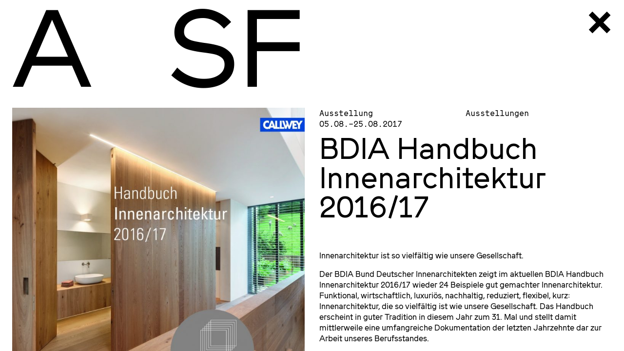

--- FILE ---
content_type: text/html; charset=UTF-8
request_url: https://www.architekturschaufenster.de/
body_size: 7833
content:
        <!doctype html>
<!--[if lt IE 7]><html class="no-js ie ie6 lt-ie9 lt-ie8 lt-ie7" lang="de"> <![endif]-->
<!--[if IE 7]><html class="no-js ie ie7 lt-ie9 lt-ie8" lang="de"> <![endif]-->
<!--[if IE 8]><html class="no-js ie ie8 lt-ie9" lang="de"> <![endif]-->
<!--[if gt IE 8]><!--><html class="no-js" lang="de"> <!--<![endif]-->
<head>
    <meta charset="UTF-8" />
        <title>   
                            architekturschaufenster
                    </title>
    <meta name="description" content="">
    <link rel="stylesheet" href="https://www.architekturschaufenster.de/wp-content/themes/asf/style.css" type="text/css" media="screen" />
    <meta http-equiv="Content-Type" content="text/html; charset=UTF-8" />
    <meta http-equiv="X-UA-Compatible" content="IE=edge">
    <link rel="pingback" href="https://www.architekturschaufenster.de/xmlrpc.php" />
    
    <meta name="viewport" content="width=device-width, initial-scale=1.0, maximum-scale=1.0, user-scalable=no" />

    <meta name='robots' content='max-image-preview:large' />
<link rel='dns-prefetch' href='//www.architekturschaufenster.de' />
<script type="text/javascript">
/* <![CDATA[ */
window._wpemojiSettings = {"baseUrl":"https:\/\/s.w.org\/images\/core\/emoji\/15.0.3\/72x72\/","ext":".png","svgUrl":"https:\/\/s.w.org\/images\/core\/emoji\/15.0.3\/svg\/","svgExt":".svg","source":{"concatemoji":"https:\/\/www.architekturschaufenster.de\/wp-includes\/js\/wp-emoji-release.min.js?ver=6.5.7"}};
/*! This file is auto-generated */
!function(i,n){var o,s,e;function c(e){try{var t={supportTests:e,timestamp:(new Date).valueOf()};sessionStorage.setItem(o,JSON.stringify(t))}catch(e){}}function p(e,t,n){e.clearRect(0,0,e.canvas.width,e.canvas.height),e.fillText(t,0,0);var t=new Uint32Array(e.getImageData(0,0,e.canvas.width,e.canvas.height).data),r=(e.clearRect(0,0,e.canvas.width,e.canvas.height),e.fillText(n,0,0),new Uint32Array(e.getImageData(0,0,e.canvas.width,e.canvas.height).data));return t.every(function(e,t){return e===r[t]})}function u(e,t,n){switch(t){case"flag":return n(e,"\ud83c\udff3\ufe0f\u200d\u26a7\ufe0f","\ud83c\udff3\ufe0f\u200b\u26a7\ufe0f")?!1:!n(e,"\ud83c\uddfa\ud83c\uddf3","\ud83c\uddfa\u200b\ud83c\uddf3")&&!n(e,"\ud83c\udff4\udb40\udc67\udb40\udc62\udb40\udc65\udb40\udc6e\udb40\udc67\udb40\udc7f","\ud83c\udff4\u200b\udb40\udc67\u200b\udb40\udc62\u200b\udb40\udc65\u200b\udb40\udc6e\u200b\udb40\udc67\u200b\udb40\udc7f");case"emoji":return!n(e,"\ud83d\udc26\u200d\u2b1b","\ud83d\udc26\u200b\u2b1b")}return!1}function f(e,t,n){var r="undefined"!=typeof WorkerGlobalScope&&self instanceof WorkerGlobalScope?new OffscreenCanvas(300,150):i.createElement("canvas"),a=r.getContext("2d",{willReadFrequently:!0}),o=(a.textBaseline="top",a.font="600 32px Arial",{});return e.forEach(function(e){o[e]=t(a,e,n)}),o}function t(e){var t=i.createElement("script");t.src=e,t.defer=!0,i.head.appendChild(t)}"undefined"!=typeof Promise&&(o="wpEmojiSettingsSupports",s=["flag","emoji"],n.supports={everything:!0,everythingExceptFlag:!0},e=new Promise(function(e){i.addEventListener("DOMContentLoaded",e,{once:!0})}),new Promise(function(t){var n=function(){try{var e=JSON.parse(sessionStorage.getItem(o));if("object"==typeof e&&"number"==typeof e.timestamp&&(new Date).valueOf()<e.timestamp+604800&&"object"==typeof e.supportTests)return e.supportTests}catch(e){}return null}();if(!n){if("undefined"!=typeof Worker&&"undefined"!=typeof OffscreenCanvas&&"undefined"!=typeof URL&&URL.createObjectURL&&"undefined"!=typeof Blob)try{var e="postMessage("+f.toString()+"("+[JSON.stringify(s),u.toString(),p.toString()].join(",")+"));",r=new Blob([e],{type:"text/javascript"}),a=new Worker(URL.createObjectURL(r),{name:"wpTestEmojiSupports"});return void(a.onmessage=function(e){c(n=e.data),a.terminate(),t(n)})}catch(e){}c(n=f(s,u,p))}t(n)}).then(function(e){for(var t in e)n.supports[t]=e[t],n.supports.everything=n.supports.everything&&n.supports[t],"flag"!==t&&(n.supports.everythingExceptFlag=n.supports.everythingExceptFlag&&n.supports[t]);n.supports.everythingExceptFlag=n.supports.everythingExceptFlag&&!n.supports.flag,n.DOMReady=!1,n.readyCallback=function(){n.DOMReady=!0}}).then(function(){return e}).then(function(){var e;n.supports.everything||(n.readyCallback(),(e=n.source||{}).concatemoji?t(e.concatemoji):e.wpemoji&&e.twemoji&&(t(e.twemoji),t(e.wpemoji)))}))}((window,document),window._wpemojiSettings);
/* ]]> */
</script>
<style id='wp-emoji-styles-inline-css' type='text/css'>

	img.wp-smiley, img.emoji {
		display: inline !important;
		border: none !important;
		box-shadow: none !important;
		height: 1em !important;
		width: 1em !important;
		margin: 0 0.07em !important;
		vertical-align: -0.1em !important;
		background: none !important;
		padding: 0 !important;
	}
</style>
<link rel='stylesheet' id='wp-block-library-css' href='https://www.architekturschaufenster.de/wp-includes/css/dist/block-library/style.min.css?ver=6.5.7' type='text/css' media='all' />
<style id='classic-theme-styles-inline-css' type='text/css'>
/*! This file is auto-generated */
.wp-block-button__link{color:#fff;background-color:#32373c;border-radius:9999px;box-shadow:none;text-decoration:none;padding:calc(.667em + 2px) calc(1.333em + 2px);font-size:1.125em}.wp-block-file__button{background:#32373c;color:#fff;text-decoration:none}
</style>
<style id='global-styles-inline-css' type='text/css'>
body{--wp--preset--color--black: #000000;--wp--preset--color--cyan-bluish-gray: #abb8c3;--wp--preset--color--white: #ffffff;--wp--preset--color--pale-pink: #f78da7;--wp--preset--color--vivid-red: #cf2e2e;--wp--preset--color--luminous-vivid-orange: #ff6900;--wp--preset--color--luminous-vivid-amber: #fcb900;--wp--preset--color--light-green-cyan: #7bdcb5;--wp--preset--color--vivid-green-cyan: #00d084;--wp--preset--color--pale-cyan-blue: #8ed1fc;--wp--preset--color--vivid-cyan-blue: #0693e3;--wp--preset--color--vivid-purple: #9b51e0;--wp--preset--gradient--vivid-cyan-blue-to-vivid-purple: linear-gradient(135deg,rgba(6,147,227,1) 0%,rgb(155,81,224) 100%);--wp--preset--gradient--light-green-cyan-to-vivid-green-cyan: linear-gradient(135deg,rgb(122,220,180) 0%,rgb(0,208,130) 100%);--wp--preset--gradient--luminous-vivid-amber-to-luminous-vivid-orange: linear-gradient(135deg,rgba(252,185,0,1) 0%,rgba(255,105,0,1) 100%);--wp--preset--gradient--luminous-vivid-orange-to-vivid-red: linear-gradient(135deg,rgba(255,105,0,1) 0%,rgb(207,46,46) 100%);--wp--preset--gradient--very-light-gray-to-cyan-bluish-gray: linear-gradient(135deg,rgb(238,238,238) 0%,rgb(169,184,195) 100%);--wp--preset--gradient--cool-to-warm-spectrum: linear-gradient(135deg,rgb(74,234,220) 0%,rgb(151,120,209) 20%,rgb(207,42,186) 40%,rgb(238,44,130) 60%,rgb(251,105,98) 80%,rgb(254,248,76) 100%);--wp--preset--gradient--blush-light-purple: linear-gradient(135deg,rgb(255,206,236) 0%,rgb(152,150,240) 100%);--wp--preset--gradient--blush-bordeaux: linear-gradient(135deg,rgb(254,205,165) 0%,rgb(254,45,45) 50%,rgb(107,0,62) 100%);--wp--preset--gradient--luminous-dusk: linear-gradient(135deg,rgb(255,203,112) 0%,rgb(199,81,192) 50%,rgb(65,88,208) 100%);--wp--preset--gradient--pale-ocean: linear-gradient(135deg,rgb(255,245,203) 0%,rgb(182,227,212) 50%,rgb(51,167,181) 100%);--wp--preset--gradient--electric-grass: linear-gradient(135deg,rgb(202,248,128) 0%,rgb(113,206,126) 100%);--wp--preset--gradient--midnight: linear-gradient(135deg,rgb(2,3,129) 0%,rgb(40,116,252) 100%);--wp--preset--font-size--small: 13px;--wp--preset--font-size--medium: 20px;--wp--preset--font-size--large: 36px;--wp--preset--font-size--x-large: 42px;--wp--preset--spacing--20: 0.44rem;--wp--preset--spacing--30: 0.67rem;--wp--preset--spacing--40: 1rem;--wp--preset--spacing--50: 1.5rem;--wp--preset--spacing--60: 2.25rem;--wp--preset--spacing--70: 3.38rem;--wp--preset--spacing--80: 5.06rem;--wp--preset--shadow--natural: 6px 6px 9px rgba(0, 0, 0, 0.2);--wp--preset--shadow--deep: 12px 12px 50px rgba(0, 0, 0, 0.4);--wp--preset--shadow--sharp: 6px 6px 0px rgba(0, 0, 0, 0.2);--wp--preset--shadow--outlined: 6px 6px 0px -3px rgba(255, 255, 255, 1), 6px 6px rgba(0, 0, 0, 1);--wp--preset--shadow--crisp: 6px 6px 0px rgba(0, 0, 0, 1);}:where(.is-layout-flex){gap: 0.5em;}:where(.is-layout-grid){gap: 0.5em;}body .is-layout-flex{display: flex;}body .is-layout-flex{flex-wrap: wrap;align-items: center;}body .is-layout-flex > *{margin: 0;}body .is-layout-grid{display: grid;}body .is-layout-grid > *{margin: 0;}:where(.wp-block-columns.is-layout-flex){gap: 2em;}:where(.wp-block-columns.is-layout-grid){gap: 2em;}:where(.wp-block-post-template.is-layout-flex){gap: 1.25em;}:where(.wp-block-post-template.is-layout-grid){gap: 1.25em;}.has-black-color{color: var(--wp--preset--color--black) !important;}.has-cyan-bluish-gray-color{color: var(--wp--preset--color--cyan-bluish-gray) !important;}.has-white-color{color: var(--wp--preset--color--white) !important;}.has-pale-pink-color{color: var(--wp--preset--color--pale-pink) !important;}.has-vivid-red-color{color: var(--wp--preset--color--vivid-red) !important;}.has-luminous-vivid-orange-color{color: var(--wp--preset--color--luminous-vivid-orange) !important;}.has-luminous-vivid-amber-color{color: var(--wp--preset--color--luminous-vivid-amber) !important;}.has-light-green-cyan-color{color: var(--wp--preset--color--light-green-cyan) !important;}.has-vivid-green-cyan-color{color: var(--wp--preset--color--vivid-green-cyan) !important;}.has-pale-cyan-blue-color{color: var(--wp--preset--color--pale-cyan-blue) !important;}.has-vivid-cyan-blue-color{color: var(--wp--preset--color--vivid-cyan-blue) !important;}.has-vivid-purple-color{color: var(--wp--preset--color--vivid-purple) !important;}.has-black-background-color{background-color: var(--wp--preset--color--black) !important;}.has-cyan-bluish-gray-background-color{background-color: var(--wp--preset--color--cyan-bluish-gray) !important;}.has-white-background-color{background-color: var(--wp--preset--color--white) !important;}.has-pale-pink-background-color{background-color: var(--wp--preset--color--pale-pink) !important;}.has-vivid-red-background-color{background-color: var(--wp--preset--color--vivid-red) !important;}.has-luminous-vivid-orange-background-color{background-color: var(--wp--preset--color--luminous-vivid-orange) !important;}.has-luminous-vivid-amber-background-color{background-color: var(--wp--preset--color--luminous-vivid-amber) !important;}.has-light-green-cyan-background-color{background-color: var(--wp--preset--color--light-green-cyan) !important;}.has-vivid-green-cyan-background-color{background-color: var(--wp--preset--color--vivid-green-cyan) !important;}.has-pale-cyan-blue-background-color{background-color: var(--wp--preset--color--pale-cyan-blue) !important;}.has-vivid-cyan-blue-background-color{background-color: var(--wp--preset--color--vivid-cyan-blue) !important;}.has-vivid-purple-background-color{background-color: var(--wp--preset--color--vivid-purple) !important;}.has-black-border-color{border-color: var(--wp--preset--color--black) !important;}.has-cyan-bluish-gray-border-color{border-color: var(--wp--preset--color--cyan-bluish-gray) !important;}.has-white-border-color{border-color: var(--wp--preset--color--white) !important;}.has-pale-pink-border-color{border-color: var(--wp--preset--color--pale-pink) !important;}.has-vivid-red-border-color{border-color: var(--wp--preset--color--vivid-red) !important;}.has-luminous-vivid-orange-border-color{border-color: var(--wp--preset--color--luminous-vivid-orange) !important;}.has-luminous-vivid-amber-border-color{border-color: var(--wp--preset--color--luminous-vivid-amber) !important;}.has-light-green-cyan-border-color{border-color: var(--wp--preset--color--light-green-cyan) !important;}.has-vivid-green-cyan-border-color{border-color: var(--wp--preset--color--vivid-green-cyan) !important;}.has-pale-cyan-blue-border-color{border-color: var(--wp--preset--color--pale-cyan-blue) !important;}.has-vivid-cyan-blue-border-color{border-color: var(--wp--preset--color--vivid-cyan-blue) !important;}.has-vivid-purple-border-color{border-color: var(--wp--preset--color--vivid-purple) !important;}.has-vivid-cyan-blue-to-vivid-purple-gradient-background{background: var(--wp--preset--gradient--vivid-cyan-blue-to-vivid-purple) !important;}.has-light-green-cyan-to-vivid-green-cyan-gradient-background{background: var(--wp--preset--gradient--light-green-cyan-to-vivid-green-cyan) !important;}.has-luminous-vivid-amber-to-luminous-vivid-orange-gradient-background{background: var(--wp--preset--gradient--luminous-vivid-amber-to-luminous-vivid-orange) !important;}.has-luminous-vivid-orange-to-vivid-red-gradient-background{background: var(--wp--preset--gradient--luminous-vivid-orange-to-vivid-red) !important;}.has-very-light-gray-to-cyan-bluish-gray-gradient-background{background: var(--wp--preset--gradient--very-light-gray-to-cyan-bluish-gray) !important;}.has-cool-to-warm-spectrum-gradient-background{background: var(--wp--preset--gradient--cool-to-warm-spectrum) !important;}.has-blush-light-purple-gradient-background{background: var(--wp--preset--gradient--blush-light-purple) !important;}.has-blush-bordeaux-gradient-background{background: var(--wp--preset--gradient--blush-bordeaux) !important;}.has-luminous-dusk-gradient-background{background: var(--wp--preset--gradient--luminous-dusk) !important;}.has-pale-ocean-gradient-background{background: var(--wp--preset--gradient--pale-ocean) !important;}.has-electric-grass-gradient-background{background: var(--wp--preset--gradient--electric-grass) !important;}.has-midnight-gradient-background{background: var(--wp--preset--gradient--midnight) !important;}.has-small-font-size{font-size: var(--wp--preset--font-size--small) !important;}.has-medium-font-size{font-size: var(--wp--preset--font-size--medium) !important;}.has-large-font-size{font-size: var(--wp--preset--font-size--large) !important;}.has-x-large-font-size{font-size: var(--wp--preset--font-size--x-large) !important;}
.wp-block-navigation a:where(:not(.wp-element-button)){color: inherit;}
:where(.wp-block-post-template.is-layout-flex){gap: 1.25em;}:where(.wp-block-post-template.is-layout-grid){gap: 1.25em;}
:where(.wp-block-columns.is-layout-flex){gap: 2em;}:where(.wp-block-columns.is-layout-grid){gap: 2em;}
.wp-block-pullquote{font-size: 1.5em;line-height: 1.6;}
</style>
<link rel='stylesheet' id='asf-app-styles-app-css' href='https://www.architekturschaufenster.de/wp-content/themes/asf/assets/styles/app.css?ver=1.0.0' type='text/css' media='all' />
<link rel="https://api.w.org/" href="https://www.architekturschaufenster.de/wp-json/" /><link rel="EditURI" type="application/rsd+xml" title="RSD" href="https://www.architekturschaufenster.de/xmlrpc.php?rsd" />
<meta name="generator" content="WordPress 6.5.7" />
<link rel="icon" href="https://www.architekturschaufenster.de/wp-content/uploads/2017/08/cropped-favicon-32x32.png" sizes="32x32" />
<link rel="icon" href="https://www.architekturschaufenster.de/wp-content/uploads/2017/08/cropped-favicon-192x192.png" sizes="192x192" />
<link rel="apple-touch-icon" href="https://www.architekturschaufenster.de/wp-content/uploads/2017/08/cropped-favicon-180x180.png" />
<meta name="msapplication-TileImage" content="https://www.architekturschaufenster.de/wp-content/uploads/2017/08/cropped-favicon-270x270.png" />
                        </head>
        <body class="home">
        <!-- Global site tag (gtag.js) - Google Analytics -->
        <script async src="https://www.googletagmanager.com/gtag/js?id=UA-45511163-19"></script>
        <script>
          window.dataLayer = window.dataLayer || [];
          function gtag(){dataLayer.push(arguments);}
          gtag('js', new Date());

          gtag('config', 'UA-45511163-19', { 'anonymize_ip': true });
            
            function gaOptout(event) {
                var disableStr = 'ga-disable-UA-45511163-19';
                document.cookie = disableStr + '=true; expires=Thu, 31 Dec 2099 23:59:59 UTC; path=/';
            }            
            
        </script>
    
                <header>
            <h1 class="logo"><a href="https://www.architekturschaufenster.de">A<span> </span>SF</a></h1>
        </header> 

        <main>
            <nav>
                <a id="nav-logo" href="https://www.architekturschaufenster.de">Architekturschaufenster Karlsruhe</a>
                <ul>
        <!--
    Array
(
    [0] => 
    [1] => menu-item
    [2] => menu-item-type-custom
    [3] => menu-item-object-custom
    [4] => current-menu-item
    [5] => current_page_item
    [6] => menu-item-home
    [7] => menu-item-37
    [15] => menu-item-has-children
)

-->
    <li class="is-active">
        <a href="https://www.architekturschaufenster.de/">Aktuell</a>
                    <ul>
        <!--
    Array
(
    [0] => 
    [1] => menu-item
    [2] => menu-item-type-post_type
    [3] => menu-item-object-page
    [4] => menu-item-38
)

-->
    <li>
        <a href="https://www.architekturschaufenster.de/newsletter/">Newsletter</a>
            </li>
        <!--
    Array
(
    [0] => inactive
    [1] => menu-item
    [2] => menu-item-type-post_type
    [3] => menu-item-object-page
    [4] => menu-item-144
)

-->
    <li>
        <a>Archiv</a>
            </li>
    </ul>            </li>
        <!--
    Array
(
    [0] => 
    [1] => menu-item
    [2] => menu-item-type-post_type
    [3] => menu-item-object-page
    [4] => menu-item-14102
)

-->
    <li>
        <a href="https://www.architekturschaufenster.de/zukunft/">Vorschau</a>
            </li>
        <!--
    Array
(
    [0] => 
    [1] => menu-item
    [2] => menu-item-type-post_type
    [3] => menu-item-object-page
    [4] => menu-item-13
    [9] => menu-item-has-children
)

-->
    <li>
        <a href="https://www.architekturschaufenster.de/ueber-uns/">Über uns</a>
                    <ul>
        <!--
    Array
(
    [0] => 
    [1] => menu-item
    [2] => menu-item-type-post_type
    [3] => menu-item-object-page
    [4] => menu-item-31
)

-->
    <li>
        <a href="https://www.architekturschaufenster.de/ueber-uns/oeffnungszeiten/">Öffnungszeiten</a>
            </li>
        <!--
    Array
(
    [0] => 
    [1] => menu-item
    [2] => menu-item-type-post_type
    [3] => menu-item-object-page
    [4] => menu-item-34
)

-->
    <li>
        <a href="https://www.architekturschaufenster.de/ueber-uns/mitgliedschaft/">Mitgliedschaft</a>
            </li>
        <!--
    Array
(
    [0] => 
    [1] => menu-item
    [2] => menu-item-type-post_type
    [3] => menu-item-object-page
    [4] => menu-item-145
)

-->
    <li>
        <a href="https://www.architekturschaufenster.de/ueber-uns/presse/">Presse</a>
            </li>
        <!--
    Array
(
    [0] => 
    [1] => menu-item
    [2] => menu-item-type-post_type
    [3] => menu-item-object-page
    [4] => menu-item-30
)

-->
    <li>
        <a href="https://www.architekturschaufenster.de/ueber-uns/anfahrt/">Anfahrt</a>
            </li>
    </ul>            </li>
        <!--
    Array
(
    [0] => 
    [1] => menu-item
    [2] => menu-item-type-post_type_archive
    [3] => menu-item-object-publication
    [4] => menu-item-14
)

-->
    <li>
        <a href="https://www.architekturschaufenster.de/publication/">Publikationen</a>
            </li>
        <!--
    Array
(
    [0] => 
    [1] => menu-item
    [2] => menu-item-type-post_type_archive
    [3] => menu-item-object-blog
    [4] => menu-item-36
)

-->
    <li>
        <a href="https://www.architekturschaufenster.de/blog/">Blog</a>
            </li>
        <!--
    Array
(
    [0] => 
    [1] => menu-item
    [2] => menu-item-type-post_type
    [3] => menu-item-object-page
    [4] => menu-item-126
)

-->
    <li>
        <a href="https://www.architekturschaufenster.de/partner-sponsoren/">Partner*innen und Sponsor*innen</a>
            </li>
        <!--
    Array
(
    [0] => 
    [1] => menu-item
    [2] => menu-item-type-post_type
    [3] => menu-item-object-page
    [4] => menu-item-11
)

-->
    <li>
        <a href="https://www.architekturschaufenster.de/kontakt-impressum/">Kontakt / Impressum</a>
            </li>
    </ul> 
                <ul>
        <!--
    Array
(
    [0] => 
    [1] => menu-item
    [2] => menu-item-type-post_type
    [3] => menu-item-object-page
    [4] => menu-item-7960
)

-->
    <li>
        <a href="https://www.architekturschaufenster.de/kontakt-impressum/">Impressum</a>
            </li>
        <!--
    Array
(
    [0] => 
    [1] => menu-item
    [2] => menu-item-type-post_type
    [3] => menu-item-object-page
    [4] => menu-item-7959
)

-->
    <li>
        <a href="https://www.architekturschaufenster.de/ueber-uns/datenschutz/">Datenschutz</a>
            </li>
    </ul>                 
            </nav>
            <section id="content">
            <div class="feed__news">
                                <div class="feed__news__year"><span>20</span>25</div>
                        <article>
            <h3>
                                                <time>
                                                                Ausstellung<br />
                        24.10.–23.11.2025                                    </time>
                                                <span>Allgemein</span>
                            </h3>
            <h2>
                <a href="https://www.architekturschaufenster.de/#!/2025/10/08/aus-schalen-entworfen/">aus schalen entworfen</a>
            </h2>
                                            
<figure>
        <a href="https://www.architekturschaufenster.de/#!/2025/10/08/aus-schalen-entworfen/">
            <img 
            data-src="https://www.architekturschaufenster.de/wp-content/uploads/2025/10/Schalen_Homepage-scaled-600x400-c-default.jpg" 
            data-srcset="https://www.architekturschaufenster.de/wp-content/uploads/2025/10/Schalen_Homepage-scaled-600x400-c-default@1x.jpg 1x, 
            https://www.architekturschaufenster.de/wp-content/uploads/2025/10/Schalen_Homepage-scaled-600x400-c-default@2x.jpg  2x, 
            https://www.architekturschaufenster.de/wp-content/uploads/2025/10/Schalen_Homepage-scaled-600x400-c-default@3x.jpg  3x, 
            https://www.architekturschaufenster.de/wp-content/uploads/2025/10/Schalen_Homepage-scaled-600x400-c-default@4x.jpg  4x"
            alt=""
            class="lazyload"
        />    
        </a>
        </figure>
                    </article>
                                    <article>
            <h3>
                                                <time>
                                                                Vortrag<br />
                        27.11.2025 18 Uhr                                    </time>
                                                <span>Allgemein</span>
                            </h3>
            <h2>
                <a href="https://www.architekturschaufenster.de/#!/2025/11/06/konzeptvergabe-im-quartier-zukunft-nord/">Konzeptvergabe im Quartier Zukunft Nord</a>
            </h2>
                                            
<figure>
        <a href="https://www.architekturschaufenster.de/#!/2025/11/06/konzeptvergabe-im-quartier-zukunft-nord/">
            <img 
            data-src="https://www.architekturschaufenster.de/wp-content/uploads/2025/11/20250918-BOB-Zukunft-Nord_PM_Bild-011-scaled-600x400-c-default.jpg" 
            data-srcset="https://www.architekturschaufenster.de/wp-content/uploads/2025/11/20250918-BOB-Zukunft-Nord_PM_Bild-011-scaled-600x400-c-default@1x.jpg 1x, 
            https://www.architekturschaufenster.de/wp-content/uploads/2025/11/20250918-BOB-Zukunft-Nord_PM_Bild-011-scaled-600x400-c-default@2x.jpg  2x, 
            https://www.architekturschaufenster.de/wp-content/uploads/2025/11/20250918-BOB-Zukunft-Nord_PM_Bild-011-scaled-600x400-c-default@3x.jpg  3x, 
            https://www.architekturschaufenster.de/wp-content/uploads/2025/11/20250918-BOB-Zukunft-Nord_PM_Bild-011-scaled-600x400-c-default@4x.jpg  4x"
            alt=""
            class="lazyload"
        />    
        </a>
        </figure>
                    </article>
                                    <article>
            <h3>
                                                <time>
                                                                Vortrag<br />
                        13.11.2025 19 Uhr                                    </time>
                                                <span>Allgemein</span>
                            </h3>
            <h2>
                <a href="https://www.architekturschaufenster.de/#!/2025/11/06/karlstrasse-nord/">Karlstraße Nord</a>
            </h2>
                                            
<figure>
        <a href="https://www.architekturschaufenster.de/#!/2025/11/06/karlstrasse-nord/">
            <img 
            data-src="https://www.architekturschaufenster.de/wp-content/uploads/2025/11/IMG_0232-Kopie-600x400-c-default.jpg" 
            data-srcset="https://www.architekturschaufenster.de/wp-content/uploads/2025/11/IMG_0232-Kopie-600x400-c-default@1x.jpg 1x, 
            https://www.architekturschaufenster.de/wp-content/uploads/2025/11/IMG_0232-Kopie-600x400-c-default@2x.jpg  2x, 
            https://www.architekturschaufenster.de/wp-content/uploads/2025/11/IMG_0232-Kopie-600x400-c-default@3x.jpg  3x, 
            https://www.architekturschaufenster.de/wp-content/uploads/2025/11/IMG_0232-Kopie-600x400-c-default@4x.jpg  4x"
            alt=""
            class="lazyload"
        />    
        </a>
        </figure>
                    </article>
                                    <article>
            <h3>
                                                <time>
                                                                Vortrag<br />
                        13.11.2025 13 Uhr                                    </time>
                                                <span>Vortrag</span>
                            </h3>
            <h2>
                <a href="https://www.architekturschaufenster.de/#!/2025/10/17/gebaeude-als-rohstoffbank/">Gebäude als Rohstoffbank</a>
            </h2>
                                            
<figure>
        <a href="https://www.architekturschaufenster.de/#!/2025/10/17/gebaeude-als-rohstoffbank/">
            <img 
            data-src="https://www.architekturschaufenster.de/wp-content/uploads/2025/10/image002-600x400-c-default.png" 
            data-srcset="https://www.architekturschaufenster.de/wp-content/uploads/2025/10/image002-600x400-c-default@1x.png 1x, 
            https://www.architekturschaufenster.de/wp-content/uploads/2025/10/image002-600x400-c-default@2x.png  2x, 
            https://www.architekturschaufenster.de/wp-content/uploads/2025/10/image002-600x400-c-default@3x.png  3x, 
            https://www.architekturschaufenster.de/wp-content/uploads/2025/10/image002-600x400-c-default@4x.png  4x"
            alt=""
            class="lazyload"
        />    
        </a>
        </figure>
                    </article>
                                    <article>
            <h3>
                                                <time>
                                                                Vortrag<br />
                        21.10.2025 19 Uhr                                    </time>
                                                <span>Allgemein</span>
                            </h3>
            <h2>
                <a href="https://www.architekturschaufenster.de/#!/2025/10/08/film-penser-lincertitude/">FILM: Penser l’incertitude</a>
            </h2>
                                            
<figure>
        <a href="https://www.architekturschaufenster.de/#!/2025/10/08/film-penser-lincertitude/">
            <img 
            data-src="https://www.architekturschaufenster.de/wp-content/uploads/2025/10/PENSER-LINCERTITUDE-AFFICHE_CARRE-1-1-600x400-c-default.jpg" 
            data-srcset="https://www.architekturschaufenster.de/wp-content/uploads/2025/10/PENSER-LINCERTITUDE-AFFICHE_CARRE-1-1-600x400-c-default@1x.jpg 1x, 
            https://www.architekturschaufenster.de/wp-content/uploads/2025/10/PENSER-LINCERTITUDE-AFFICHE_CARRE-1-1-600x400-c-default@2x.jpg  2x, 
            https://www.architekturschaufenster.de/wp-content/uploads/2025/10/PENSER-LINCERTITUDE-AFFICHE_CARRE-1-1-600x400-c-default@3x.jpg  3x, 
            https://www.architekturschaufenster.de/wp-content/uploads/2025/10/PENSER-LINCERTITUDE-AFFICHE_CARRE-1-1-600x400-c-default@4x.jpg  4x"
            alt=""
            class="lazyload"
        />    
        </a>
        </figure>
                    </article>
                                    <article>
            <h3>
                                                <time>
                                                                Exkursion<br />
                        23.10.2025                                    </time>
                                                <span>Exkursion</span>
                            </h3>
            <h2>
                <a href="https://www.architekturschaufenster.de/#!/2025/09/05/busfahrt-grenzuebergreifende-begegnungen-2/">Busfahrt: Grenzübergreifende Begegnungen</a>
            </h2>
                                            
<figure>
        <a href="https://www.architekturschaufenster.de/#!/2025/09/05/busfahrt-grenzuebergreifende-begegnungen-2/">
            <img 
            data-src="https://www.architekturschaufenster.de/wp-content/uploads/2025/09/Hortus-aussen-©EstherBaur-scaled-600x400-c-default.jpg" 
            data-srcset="https://www.architekturschaufenster.de/wp-content/uploads/2025/09/Hortus-aussen-©EstherBaur-scaled-600x400-c-default@1x.jpg 1x, 
            https://www.architekturschaufenster.de/wp-content/uploads/2025/09/Hortus-aussen-©EstherBaur-scaled-600x400-c-default@2x.jpg  2x, 
            https://www.architekturschaufenster.de/wp-content/uploads/2025/09/Hortus-aussen-©EstherBaur-scaled-600x400-c-default@3x.jpg  3x, 
            https://www.architekturschaufenster.de/wp-content/uploads/2025/09/Hortus-aussen-©EstherBaur-scaled-600x400-c-default@4x.jpg  4x"
            alt=""
            class="lazyload"
        />    
        </a>
        </figure>
                    </article>
                                    <article>
            <h3>
                                                <time>
                                                                Vortrag<br />
                        29.09.2025 19 Uhr                                    </time>
                                                <span>Vortrag</span>
                            </h3>
            <h2>
                <a href="https://www.architekturschaufenster.de/#!/2025/09/05/der-stadtgarten-karlsruhes-centralpark-auftakt-zur-neugruendung-des-vereins-stadtgartenfreunde-karlsruhe-e-v/">Der Stadtgarten – Karlsruhes „Centralpark“ Auftakt zur Neugründung des Vereins Stadtgartenfreunde Karlsruhe e.V.</a>
            </h2>
                                            
<figure>
        <a href="https://www.architekturschaufenster.de/#!/2025/09/05/der-stadtgarten-karlsruhes-centralpark-auftakt-zur-neugruendung-des-vereins-stadtgartenfreunde-karlsruhe-e-v/">
            <img 
            data-src="https://www.architekturschaufenster.de/wp-content/uploads/2025/09/Stadtgartenfreunde_beschnitten-600x400-c-default.jpg" 
            data-srcset="https://www.architekturschaufenster.de/wp-content/uploads/2025/09/Stadtgartenfreunde_beschnitten-600x400-c-default@1x.jpg 1x, 
            https://www.architekturschaufenster.de/wp-content/uploads/2025/09/Stadtgartenfreunde_beschnitten-600x400-c-default@2x.jpg  2x, 
            https://www.architekturschaufenster.de/wp-content/uploads/2025/09/Stadtgartenfreunde_beschnitten-600x400-c-default@3x.jpg  3x, 
            https://www.architekturschaufenster.de/wp-content/uploads/2025/09/Stadtgartenfreunde_beschnitten-600x400-c-default@4x.jpg  4x"
            alt=""
            class="lazyload"
        />    
        </a>
        </figure>
                    </article>
                                    <article>
            <h3>
                                                <time>
                                                                Vortrag<br />
                        06.10.2025 19 Uhr                                    </time>
                                                <span>Vortrag</span>
                            </h3>
            <h2>
                <a href="https://www.architekturschaufenster.de/#!/2025/09/05/vortrag-von-chartierdalix/">Vortrag von ChartierDalix</a>
            </h2>
                                            
<figure>
        <a href="https://www.architekturschaufenster.de/#!/2025/09/05/vortrag-von-chartierdalix/">
            <img 
            data-src="https://www.architekturschaufenster.de/wp-content/uploads/2025/09/CHARTIER-DALIX_LOURCINE_01_2981_Camille-Gharbi-4_klein-600x400-c-default.jpg" 
            data-srcset="https://www.architekturschaufenster.de/wp-content/uploads/2025/09/CHARTIER-DALIX_LOURCINE_01_2981_Camille-Gharbi-4_klein-600x400-c-default@1x.jpg 1x, 
            https://www.architekturschaufenster.de/wp-content/uploads/2025/09/CHARTIER-DALIX_LOURCINE_01_2981_Camille-Gharbi-4_klein-600x400-c-default@2x.jpg  2x, 
            https://www.architekturschaufenster.de/wp-content/uploads/2025/09/CHARTIER-DALIX_LOURCINE_01_2981_Camille-Gharbi-4_klein-600x400-c-default@3x.jpg  3x, 
            https://www.architekturschaufenster.de/wp-content/uploads/2025/09/CHARTIER-DALIX_LOURCINE_01_2981_Camille-Gharbi-4_klein-600x400-c-default@4x.jpg  4x"
            alt=""
            class="lazyload"
        />    
        </a>
        </figure>
                    </article>
                                    <article>
            <h3>
                                                <time>
                                                                Exkursion<br />
                        16.10.2025                                    </time>
                                                <span>Exkursion</span>
                            </h3>
            <h2>
                <a href="https://www.architekturschaufenster.de/#!/2025/08/29/kreislaufwirtschaft-auf-der-ebene-urbaner-brachen/">Kreislaufwirtschaft auf der Ebene urbaner Brachen</a>
            </h2>
                                            
<figure>
        <a href="https://www.architekturschaufenster.de/#!/2025/08/29/kreislaufwirtschaft-auf-der-ebene-urbaner-brachen/">
            <img 
            data-src="https://www.architekturschaufenster.de/wp-content/uploads/2025/08/Cave-2-600x400-c-default.jpg" 
            data-srcset="https://www.architekturschaufenster.de/wp-content/uploads/2025/08/Cave-2-600x400-c-default@1x.jpg 1x, 
            https://www.architekturschaufenster.de/wp-content/uploads/2025/08/Cave-2-600x400-c-default@2x.jpg  2x, 
            https://www.architekturschaufenster.de/wp-content/uploads/2025/08/Cave-2-600x400-c-default@3x.jpg  3x, 
            https://www.architekturschaufenster.de/wp-content/uploads/2025/08/Cave-2-600x400-c-default@4x.jpg  4x"
            alt=""
            class="lazyload"
        />    
        </a>
        </figure>
                    </article>
                                    <article>
            <h3>
                                                <time>
                                                                Ausstellung<br />
                        03.09.–31.10.2025                                    </time>
                                                <span>Ausstellungen</span>
                            </h3>
            <h2>
                <a href="https://www.architekturschaufenster.de/#!/2025/08/27/the-joinery-archive/">The Joinery Archive</a>
            </h2>
                                            
<figure>
        <a href="https://www.architekturschaufenster.de/#!/2025/08/27/the-joinery-archive/">
            <img 
            data-src="https://www.architekturschaufenster.de/wp-content/uploads/2025/08/Verbindung_Homepage_verlaengert-1-scaled-600x400-c-default.jpg" 
            data-srcset="https://www.architekturschaufenster.de/wp-content/uploads/2025/08/Verbindung_Homepage_verlaengert-1-scaled-600x400-c-default@1x.jpg 1x, 
            https://www.architekturschaufenster.de/wp-content/uploads/2025/08/Verbindung_Homepage_verlaengert-1-scaled-600x400-c-default@2x.jpg  2x, 
            https://www.architekturschaufenster.de/wp-content/uploads/2025/08/Verbindung_Homepage_verlaengert-1-scaled-600x400-c-default@3x.jpg  3x, 
            https://www.architekturschaufenster.de/wp-content/uploads/2025/08/Verbindung_Homepage_verlaengert-1-scaled-600x400-c-default@4x.jpg  4x"
            alt=""
            class="lazyload"
        />    
        </a>
        </figure>
                    </article>
                <a href="https://www.architekturschaufenster.de/page/2/" data-load_ajax="get_content" class="feed__news__trigger-load-more trigger-load-more">Weitere Einträge laden</a>
            
    </div>
        <div id="patterns" class="patterns">
        <div class="patterns__pattern-1"></div>
        <div class="patterns__pattern-2"></div>
        <div class="patterns__pattern-3"></div>
    </div>
            </section>
        </main>    
                    <script type="text/template" id="tmpl__popup">
    <article class="popup article" id="popup">
                <header>
            <h1 class="logo"><a href="https://www.architekturschaufenster.de">A<span> </span>SF</a></h1>
        </header>        <button>×</button>
        <div class="popup__left" id="popup__left">
            <% _.each( post.acf.media, function(entry) { %>
                <% if(entry.media.length == 1) { %>
            <figure>
                <img data-src="<%= entry.media[0].sizes.medium_large %>" class="lazyload" alt="" />
                <figcaption>
                    <div>
                    <% if(entry.media[0].caption) { %>
                        <%= entry.media[0].caption %>
                    <% } %>
                    </div>
                    <div>
                    <% if(entry.media[0].acf && entry.media[0].acf.copyright) { %>
                        <%= entry.media[0].acf.copyright %>
                    <% } %>
                    </div>   
                </figcaption>
            </figure>                 
                <% } else { %>                
            <div class="popup__left__slideshow">
                <% _.each( entry.media, function(entry) { %>
            <figure>
                <img data-src="<%= entry.sizes.medium_large %>" class="lazyload" alt="" />
                <figcaption>
                    <div>
                    <% if(entry.caption) { %>
                        <%= entry.caption %>
                    <% } %>
                    </div>
                    <div>
                    <% if(entry.acf && entry.acf.copyright) { %>
                        <%= entry.acf.copyright %>
                    <% } %>
                    </div>   
                </figcaption>
            </figure>                 
                
                <% } ) %>                          
            </div>
                <% } %>
            <% } ) %>                          
        </div>
        <div class="popup__right" id="popup__right">
            <h3>
                <% if(post.acf['post-dates-headline']) { %>
                <time>
                <% _.each( post.acf['post-dates-headline'], function(entry, i) { %>
                <%= entry.type %><br />
                <%= entry.readable_date_string %><% if((post.acf['post-dates-headline'].length-1) > i) { %><br /><% } %>
                <% } ) %> 
                </time>
                <% } %>
                <% if(post.categories) { %>
                <span>
                <% _.each( post.categories, function(entry, i) { %>
                <%= entry.name %><% if((post.categories.length-1) > i) { %>, <% } %>
                <% } ) %>
                </span>
                <% } %>
            </h3>
            <h2>
                <%= post.post_title %>
            </h2>             
            <p>
                <%= post.post_content %>
            </p>
            <ul class="article__metas">
                <% _.each( post.acf['post-dates'], function(entry) { %>
                <li>
                    <%= entry.type %><br />
                    <%= entry.readable_date_string %>
                </li>                
                <% } ) %>                
                <% _.each( post.acf.metas, function(entry) { %>
                <li>
                    <% if(entry.type) { %>
                        <%= entry.type %><br />
                    <% } %>
                    <%= entry.value %>
                </li>                
                <% } ) %>                          
            </ul>
        </div>
    </article>
</script> 
                            <script type="text/javascript" id="asf-app-scripts-app-js-extra">
/* <![CDATA[ */
var asfSettings = {"api":{"v2":"https:\/\/www.architekturschaufenster.de\/wp-json\/wp\/v2\/"}};
/* ]]> */
</script>
<script type="text/javascript" src="https://www.architekturschaufenster.de/wp-content/themes/asf/assets/scripts/app.js?ver=1.0.0" id="asf-app-scripts-app-js"></script>

          
    </body>
</html> 

--- FILE ---
content_type: text/css
request_url: https://www.architekturschaufenster.de/wp-content/themes/asf/style.css
body_size: 2
content:
/*
 * Theme Name: asf Theme
 * Description: 
 * Author: Sebastian Tiede @ magma design studio
*/


--- FILE ---
content_type: text/css
request_url: https://www.architekturschaufenster.de/wp-content/themes/asf/assets/styles/app.css?ver=1.0.0
body_size: 65785
content:
.slick-slider{position:relative;display:block;box-sizing:border-box;-webkit-user-select:none;-moz-user-select:none;-ms-user-select:none;user-select:none;-webkit-touch-callout:none;-khtml-user-select:none;-ms-touch-action:pan-y;touch-action:pan-y;-webkit-tap-highlight-color:transparent}.slick-list{position:relative;display:block;overflow:hidden;margin:0;padding:0}.slick-list:focus{outline:0}.slick-list.dragging{cursor:pointer;cursor:hand}.slick-slider .slick-track,.slick-slider .slick-list{-webkit-transform:translate3d(0,0,0);-moz-transform:translate3d(0,0,0);-ms-transform:translate3d(0,0,0);-o-transform:translate3d(0,0,0);transform:translate3d(0,0,0)}.slick-track{position:relative;top:0;left:0;display:block}.slick-track:before,.slick-track:after{display:table;content:''}.slick-track:after{clear:both}.slick-loading .slick-track{visibility:hidden}.slick-slide{display:none;float:left;height:100%;min-height:1px}[dir='rtl'] .slick-slide{float:right}.slick-slide img{display:block}.slick-slide.slick-loading img{display:none}.slick-slide.dragging img{pointer-events:none}.slick-initialized .slick-slide{display:block}.slick-loading .slick-slide{visibility:hidden}.slick-vertical .slick-slide{display:block;height:auto;border:1px solid transparent}.slick-arrow.slick-hidden{display:none}html,body,div,span,applet,object,iframe,h1,h2,h3,h4,h5,h6,p,blockquote,pre,a,abbr,acronym,address,big,cite,code,del,dfn,em,img,ins,kbd,q,s,samp,small,strike,strong,sub,sup,tt,var,b,u,i,center,dl,dt,dd,ol,ul,li,fieldset,form,label,legend,table,caption,tbody,tfoot,thead,tr,th,td,article,aside,canvas,details,embed,figure,figcaption,footer,header,hgroup,menu,nav,output,ruby,section,summary,time,mark,audio,video{margin:0;padding:0;border:0;font-size:100%;font:inherit;vertical-align:baseline}article,aside,details,figcaption,figure,footer,header,hgroup,menu,nav,section{display:block}body{line-height:1}ol,ul{list-style:none}blockquote,q{quotes:none}blockquote:before,blockquote:after,q:before,q:after{content:'';content:none}table{border-collapse:collapse;border-spacing:0}@font-face{font-family:'Material Icons';font-style:normal;font-weight:400;src:url(../fonts/material-design-icons/MaterialIcons-Regular.eot);src:local("Material Icons"),local("MaterialIcons-Regular"),url(../fonts/material-design-icons/MaterialIcons-Regular.woff2) format("woff2"),url(../fonts/material-design-icons/MaterialIcons-Regular.woff) format("woff"),url(../fonts/material-design-icons/MaterialIcons-Regular.ttf) format("truetype")}@font-face{font-family:'ASF Sans Eckig';font-style:normal;font-weight:400;src:url(../fonts/asf-sans/ASFSansEckig-Regular.eot);src:local("ASF Sans Eckig"),url(../fonts/asf-sans/ASFSansEckig-Regular.woff2) format("woff2"),url(../fonts/asf-sans/ASFSansEckig-Regular.woff) format("woff"),url(../fonts/asf-sans/ASFSansEckig-Regular.ttf) format("truetype")}@font-face{font-family:'ASF Sans Eckig';font-style:italic;font-weight:400;src:url(../fonts/asf-sans/ASFSansEckig-Italic.eot);src:local("ASF Sans Eckig Italic"),url(../fonts/asf-sans/ASFSansEckig-Italic.woff2) format("woff2"),url(../fonts/asf-sans/ASFSansEckig-Italic.woff) format("woff"),url(../fonts/asf-sans/ASFSansEckig-Italic.ttf) format("truetype")}@font-face{font-family:'ASF Mono Eckig';font-style:normal;font-weight:400;src:url(../fonts/asf-mono/ASFMonoEckig-Regular.eot);src:local("ASF Mono Eckig"),url(../fonts/asf-mono/ASFMonoEckig-Regular.woff2) format("woff2"),url(../fonts/asf-mono/ASFMonoEckig-Regular.woff) format("woff"),url(../fonts/asf-mono/ASFMonoEckig-Regular.ttf) format("truetype")}@font-face{font-family:'ASF Mono Eckig';font-style:italic;font-weight:400;src:url(../fonts/asf-mono/ASFMonoEckig-Italic.eot);src:local("ASF Mono Eckig Italic"),url(../fonts/asf-mono/ASFMonoEckig-Italic.woff2) format("woff2"),url(../fonts/asf-mono/ASFMonoEckig-Italic.woff) format("woff"),url(../fonts/asf-mono/ASFMonoEckig-Italic.ttf) format("truetype")}.material-icons{font-family:'Material Icons';font-weight:normal;font-style:normal;font-size:inherit;display:inline-block;line-height:1;text-transform:none;letter-spacing:normal;word-wrap:normal;white-space:nowrap;direction:ltr;-webkit-font-smoothing:antialiased;text-rendering:optimizeLegibility;-moz-osx-font-smoothing:grayscale;-webkit-font-feature-settings:'liga';font-feature-settings:'liga'}.cols__clear{width:100%}.cols>*>img{width:100%}@media(max-width:576px){.cols{position:relative;max-width:100%;width:100%;display:-webkit-box;display:-ms-flexbox;display:flex;-ms-flex-wrap:wrap;flex-wrap:wrap;-webkit-box-align:start;-ms-flex-align:start;align-items:flex-start}.cols__col{margin-bottom:2em;max-width:100%;-webkit-box-sizing:border-box;box-sizing:border-box;padding:0 20px}.cols--2__col{-webkit-box-sizing:border-box;box-sizing:border-box;padding-left:1.1111111111rem;padding-right:1.1111111111rem}.cols--2__col-xs-1{width:50% !important}.cols--2__col-xs-1_5{width:75%}.cols--2__row-xs-1{height:50vw !important}.cols--2__row-xs-min1{min-height:50vw !important}.cols--2__col-xs-indent1{margin-left:50%}.cols--2__col-xs-2{width:100% !important}.cols--2__col-xs-2_5{width:125%}.cols--2__row-xs-2{height:100vw !important}.cols--2__row-xs-min2{min-height:100vw !important}.cols--2__col-xs-indent2{margin-left:100%}.cols--3__col{-webkit-box-sizing:border-box;box-sizing:border-box;padding-left:1.1111111111rem;padding-right:1.1111111111rem}.cols--3__col-xs-1{width:33.3333333333% !important}.cols--3__col-xs-1_5{width:50%}.cols--3__row-xs-1{height:33.3333333333vw !important}.cols--3__row-xs-min1{min-height:33.3333333333vw !important}.cols--3__col-xs-indent1{margin-left:33.3333333333%}.cols--3__col-xs-2{width:66.6666666667% !important}.cols--3__col-xs-2_5{width:83.3333333333%}.cols--3__row-xs-2{height:66.6666666667vw !important}.cols--3__row-xs-min2{min-height:66.6666666667vw !important}.cols--3__col-xs-indent2{margin-left:66.6666666667%}.cols--3__col-xs-3{width:100% !important}.cols--3__col-xs-3_5{width:116.6666666667%}.cols--3__row-xs-3{height:100vw !important}.cols--3__row-xs-min3{min-height:100vw !important}.cols--3__col-xs-indent3{margin-left:100%}.cols--4__col{-webkit-box-sizing:border-box;box-sizing:border-box;padding-left:1.1111111111rem;padding-right:1.1111111111rem}.cols--4__col-xs-1{width:25% !important}.cols--4__col-xs-1_5{width:37.5%}.cols--4__row-xs-1{height:25vw !important}.cols--4__row-xs-min1{min-height:25vw !important}.cols--4__col-xs-indent1{margin-left:25%}.cols--4__col-xs-2{width:50% !important}.cols--4__col-xs-2_5{width:62.5%}.cols--4__row-xs-2{height:50vw !important}.cols--4__row-xs-min2{min-height:50vw !important}.cols--4__col-xs-indent2{margin-left:50%}.cols--4__col-xs-3{width:75% !important}.cols--4__col-xs-3_5{width:87.5%}.cols--4__row-xs-3{height:75vw !important}.cols--4__row-xs-min3{min-height:75vw !important}.cols--4__col-xs-indent3{margin-left:75%}.cols--4__col-xs-4{width:100% !important}.cols--4__col-xs-4_5{width:112.5%}.cols--4__row-xs-4{height:100vw !important}.cols--4__row-xs-min4{min-height:100vw !important}.cols--4__col-xs-indent4{margin-left:100%}.cols--5__col{-webkit-box-sizing:border-box;box-sizing:border-box;padding-left:1.1111111111rem;padding-right:1.1111111111rem}.cols--5__col-xs-1{width:20% !important}.cols--5__col-xs-1_5{width:30%}.cols--5__row-xs-1{height:20vw !important}.cols--5__row-xs-min1{min-height:20vw !important}.cols--5__col-xs-indent1{margin-left:20%}.cols--5__col-xs-2{width:40% !important}.cols--5__col-xs-2_5{width:50%}.cols--5__row-xs-2{height:40vw !important}.cols--5__row-xs-min2{min-height:40vw !important}.cols--5__col-xs-indent2{margin-left:40%}.cols--5__col-xs-3{width:60% !important}.cols--5__col-xs-3_5{width:70%}.cols--5__row-xs-3{height:60vw !important}.cols--5__row-xs-min3{min-height:60vw !important}.cols--5__col-xs-indent3{margin-left:60%}.cols--5__col-xs-4{width:80% !important}.cols--5__col-xs-4_5{width:90%}.cols--5__row-xs-4{height:80vw !important}.cols--5__row-xs-min4{min-height:80vw !important}.cols--5__col-xs-indent4{margin-left:80%}.cols--5__col-xs-5{width:100% !important}.cols--5__col-xs-5_5{width:110%}.cols--5__row-xs-5{height:100vw !important}.cols--5__row-xs-min5{min-height:100vw !important}.cols--5__col-xs-indent5{margin-left:100%}.cols--6__col{-webkit-box-sizing:border-box;box-sizing:border-box;padding-left:1.1111111111rem;padding-right:1.1111111111rem}.cols--6__col-xs-1{width:16.6666666667% !important}.cols--6__col-xs-1_5{width:25%}.cols--6__row-xs-1{height:16.6666666667vw !important}.cols--6__row-xs-min1{min-height:16.6666666667vw !important}.cols--6__col-xs-indent1{margin-left:16.6666666667%}.cols--6__col-xs-2{width:33.3333333333% !important}.cols--6__col-xs-2_5{width:41.6666666667%}.cols--6__row-xs-2{height:33.3333333333vw !important}.cols--6__row-xs-min2{min-height:33.3333333333vw !important}.cols--6__col-xs-indent2{margin-left:33.3333333333%}.cols--6__col-xs-3{width:50% !important}.cols--6__col-xs-3_5{width:58.3333333333%}.cols--6__row-xs-3{height:50vw !important}.cols--6__row-xs-min3{min-height:50vw !important}.cols--6__col-xs-indent3{margin-left:50%}.cols--6__col-xs-4{width:66.6666666667% !important}.cols--6__col-xs-4_5{width:75%}.cols--6__row-xs-4{height:66.6666666667vw !important}.cols--6__row-xs-min4{min-height:66.6666666667vw !important}.cols--6__col-xs-indent4{margin-left:66.6666666667%}.cols--6__col-xs-5{width:83.3333333333% !important}.cols--6__col-xs-5_5{width:91.6666666667%}.cols--6__row-xs-5{height:83.3333333333vw !important}.cols--6__row-xs-min5{min-height:83.3333333333vw !important}.cols--6__col-xs-indent5{margin-left:83.3333333333%}.cols--6__col-xs-6{width:100% !important}.cols--6__col-xs-6_5{width:108.3333333333%}.cols--6__row-xs-6{height:100vw !important}.cols--6__row-xs-min6{min-height:100vw !important}.cols--6__col-xs-indent6{margin-left:100%}.cols--8__col{-webkit-box-sizing:border-box;box-sizing:border-box;padding-left:1.1111111111rem;padding-right:1.1111111111rem}.cols--8__col-xs-1{width:12.5% !important}.cols--8__col-xs-1_5{width:18.75%}.cols--8__row-xs-1{height:12.5vw !important}.cols--8__row-xs-min1{min-height:12.5vw !important}.cols--8__col-xs-indent1{margin-left:12.5%}.cols--8__col-xs-2{width:25% !important}.cols--8__col-xs-2_5{width:31.25%}.cols--8__row-xs-2{height:25vw !important}.cols--8__row-xs-min2{min-height:25vw !important}.cols--8__col-xs-indent2{margin-left:25%}.cols--8__col-xs-3{width:37.5% !important}.cols--8__col-xs-3_5{width:43.75%}.cols--8__row-xs-3{height:37.5vw !important}.cols--8__row-xs-min3{min-height:37.5vw !important}.cols--8__col-xs-indent3{margin-left:37.5%}.cols--8__col-xs-4{width:50% !important}.cols--8__col-xs-4_5{width:56.25%}.cols--8__row-xs-4{height:50vw !important}.cols--8__row-xs-min4{min-height:50vw !important}.cols--8__col-xs-indent4{margin-left:50%}.cols--8__col-xs-5{width:62.5% !important}.cols--8__col-xs-5_5{width:68.75%}.cols--8__row-xs-5{height:62.5vw !important}.cols--8__row-xs-min5{min-height:62.5vw !important}.cols--8__col-xs-indent5{margin-left:62.5%}.cols--8__col-xs-6{width:75% !important}.cols--8__col-xs-6_5{width:81.25%}.cols--8__row-xs-6{height:75vw !important}.cols--8__row-xs-min6{min-height:75vw !important}.cols--8__col-xs-indent6{margin-left:75%}.cols--8__col-xs-7{width:87.5% !important}.cols--8__col-xs-7_5{width:93.75%}.cols--8__row-xs-7{height:87.5vw !important}.cols--8__row-xs-min7{min-height:87.5vw !important}.cols--8__col-xs-indent7{margin-left:87.5%}.cols--8__col-xs-8{width:100% !important}.cols--8__col-xs-8_5{width:106.25%}.cols--8__row-xs-8{height:100vw !important}.cols--8__row-xs-min8{min-height:100vw !important}.cols--8__col-xs-indent8{margin-left:100%}.cols--10__col{-webkit-box-sizing:border-box;box-sizing:border-box;padding-left:1.1111111111rem;padding-right:1.1111111111rem}.cols--10__col-xs-1{width:10% !important}.cols--10__col-xs-1_5{width:15%}.cols--10__row-xs-1{height:10vw !important}.cols--10__row-xs-min1{min-height:10vw !important}.cols--10__col-xs-indent1{margin-left:10%}.cols--10__col-xs-2{width:20% !important}.cols--10__col-xs-2_5{width:25%}.cols--10__row-xs-2{height:20vw !important}.cols--10__row-xs-min2{min-height:20vw !important}.cols--10__col-xs-indent2{margin-left:20%}.cols--10__col-xs-3{width:30% !important}.cols--10__col-xs-3_5{width:35%}.cols--10__row-xs-3{height:30vw !important}.cols--10__row-xs-min3{min-height:30vw !important}.cols--10__col-xs-indent3{margin-left:30%}.cols--10__col-xs-4{width:40% !important}.cols--10__col-xs-4_5{width:45%}.cols--10__row-xs-4{height:40vw !important}.cols--10__row-xs-min4{min-height:40vw !important}.cols--10__col-xs-indent4{margin-left:40%}.cols--10__col-xs-5{width:50% !important}.cols--10__col-xs-5_5{width:55%}.cols--10__row-xs-5{height:50vw !important}.cols--10__row-xs-min5{min-height:50vw !important}.cols--10__col-xs-indent5{margin-left:50%}.cols--10__col-xs-6{width:60% !important}.cols--10__col-xs-6_5{width:65%}.cols--10__row-xs-6{height:60vw !important}.cols--10__row-xs-min6{min-height:60vw !important}.cols--10__col-xs-indent6{margin-left:60%}.cols--10__col-xs-7{width:70% !important}.cols--10__col-xs-7_5{width:75%}.cols--10__row-xs-7{height:70vw !important}.cols--10__row-xs-min7{min-height:70vw !important}.cols--10__col-xs-indent7{margin-left:70%}.cols--10__col-xs-8{width:80% !important}.cols--10__col-xs-8_5{width:85%}.cols--10__row-xs-8{height:80vw !important}.cols--10__row-xs-min8{min-height:80vw !important}.cols--10__col-xs-indent8{margin-left:80%}.cols--10__col-xs-9{width:90% !important}.cols--10__col-xs-9_5{width:95%}.cols--10__row-xs-9{height:90vw !important}.cols--10__row-xs-min9{min-height:90vw !important}.cols--10__col-xs-indent9{margin-left:90%}.cols--10__col-xs-10{width:100% !important}.cols--10__col-xs-10_5{width:105%}.cols--10__row-xs-10{height:100vw !important}.cols--10__row-xs-min10{min-height:100vw !important}.cols--10__col-xs-indent10{margin-left:100%}}@media(max-width:768px){.cols{position:relative;max-width:100%;width:100%;display:-webkit-box;display:-ms-flexbox;display:flex;-ms-flex-wrap:wrap;flex-wrap:wrap;-webkit-box-align:start;-ms-flex-align:start;align-items:flex-start}.cols__col{margin-bottom:2em;max-width:100%;-webkit-box-sizing:border-box;box-sizing:border-box;padding:0 20px}.cols--2__col{-webkit-box-sizing:border-box;box-sizing:border-box;padding-left:1.1111111111rem;padding-right:1.1111111111rem}.cols--2__col-sm-1{width:50% !important}.cols--2__col-sm-1_5{width:75%}.cols--2__row-sm-1{height:50vw !important}.cols--2__row-sm-min1{min-height:50vw !important}.cols--2__col-sm-indent1{margin-left:50%}.cols--2__col-sm-2{width:100% !important}.cols--2__col-sm-2_5{width:125%}.cols--2__row-sm-2{height:100vw !important}.cols--2__row-sm-min2{min-height:100vw !important}.cols--2__col-sm-indent2{margin-left:100%}.cols--3__col{-webkit-box-sizing:border-box;box-sizing:border-box;padding-left:1.1111111111rem;padding-right:1.1111111111rem}.cols--3__col-sm-1{width:33.3333333333% !important}.cols--3__col-sm-1_5{width:50%}.cols--3__row-sm-1{height:33.3333333333vw !important}.cols--3__row-sm-min1{min-height:33.3333333333vw !important}.cols--3__col-sm-indent1{margin-left:33.3333333333%}.cols--3__col-sm-2{width:66.6666666667% !important}.cols--3__col-sm-2_5{width:83.3333333333%}.cols--3__row-sm-2{height:66.6666666667vw !important}.cols--3__row-sm-min2{min-height:66.6666666667vw !important}.cols--3__col-sm-indent2{margin-left:66.6666666667%}.cols--3__col-sm-3{width:100% !important}.cols--3__col-sm-3_5{width:116.6666666667%}.cols--3__row-sm-3{height:100vw !important}.cols--3__row-sm-min3{min-height:100vw !important}.cols--3__col-sm-indent3{margin-left:100%}.cols--4__col{-webkit-box-sizing:border-box;box-sizing:border-box;padding-left:1.1111111111rem;padding-right:1.1111111111rem}.cols--4__col-sm-1{width:25% !important}.cols--4__col-sm-1_5{width:37.5%}.cols--4__row-sm-1{height:25vw !important}.cols--4__row-sm-min1{min-height:25vw !important}.cols--4__col-sm-indent1{margin-left:25%}.cols--4__col-sm-2{width:50% !important}.cols--4__col-sm-2_5{width:62.5%}.cols--4__row-sm-2{height:50vw !important}.cols--4__row-sm-min2{min-height:50vw !important}.cols--4__col-sm-indent2{margin-left:50%}.cols--4__col-sm-3{width:75% !important}.cols--4__col-sm-3_5{width:87.5%}.cols--4__row-sm-3{height:75vw !important}.cols--4__row-sm-min3{min-height:75vw !important}.cols--4__col-sm-indent3{margin-left:75%}.cols--4__col-sm-4{width:100% !important}.cols--4__col-sm-4_5{width:112.5%}.cols--4__row-sm-4{height:100vw !important}.cols--4__row-sm-min4{min-height:100vw !important}.cols--4__col-sm-indent4{margin-left:100%}.cols--5__col{-webkit-box-sizing:border-box;box-sizing:border-box;padding-left:1.1111111111rem;padding-right:1.1111111111rem}.cols--5__col-sm-1{width:20% !important}.cols--5__col-sm-1_5{width:30%}.cols--5__row-sm-1{height:20vw !important}.cols--5__row-sm-min1{min-height:20vw !important}.cols--5__col-sm-indent1{margin-left:20%}.cols--5__col-sm-2{width:40% !important}.cols--5__col-sm-2_5{width:50%}.cols--5__row-sm-2{height:40vw !important}.cols--5__row-sm-min2{min-height:40vw !important}.cols--5__col-sm-indent2{margin-left:40%}.cols--5__col-sm-3{width:60% !important}.cols--5__col-sm-3_5{width:70%}.cols--5__row-sm-3{height:60vw !important}.cols--5__row-sm-min3{min-height:60vw !important}.cols--5__col-sm-indent3{margin-left:60%}.cols--5__col-sm-4{width:80% !important}.cols--5__col-sm-4_5{width:90%}.cols--5__row-sm-4{height:80vw !important}.cols--5__row-sm-min4{min-height:80vw !important}.cols--5__col-sm-indent4{margin-left:80%}.cols--5__col-sm-5{width:100% !important}.cols--5__col-sm-5_5{width:110%}.cols--5__row-sm-5{height:100vw !important}.cols--5__row-sm-min5{min-height:100vw !important}.cols--5__col-sm-indent5{margin-left:100%}.cols--6__col{-webkit-box-sizing:border-box;box-sizing:border-box;padding-left:1.1111111111rem;padding-right:1.1111111111rem}.cols--6__col-sm-1{width:16.6666666667% !important}.cols--6__col-sm-1_5{width:25%}.cols--6__row-sm-1{height:16.6666666667vw !important}.cols--6__row-sm-min1{min-height:16.6666666667vw !important}.cols--6__col-sm-indent1{margin-left:16.6666666667%}.cols--6__col-sm-2{width:33.3333333333% !important}.cols--6__col-sm-2_5{width:41.6666666667%}.cols--6__row-sm-2{height:33.3333333333vw !important}.cols--6__row-sm-min2{min-height:33.3333333333vw !important}.cols--6__col-sm-indent2{margin-left:33.3333333333%}.cols--6__col-sm-3{width:50% !important}.cols--6__col-sm-3_5{width:58.3333333333%}.cols--6__row-sm-3{height:50vw !important}.cols--6__row-sm-min3{min-height:50vw !important}.cols--6__col-sm-indent3{margin-left:50%}.cols--6__col-sm-4{width:66.6666666667% !important}.cols--6__col-sm-4_5{width:75%}.cols--6__row-sm-4{height:66.6666666667vw !important}.cols--6__row-sm-min4{min-height:66.6666666667vw !important}.cols--6__col-sm-indent4{margin-left:66.6666666667%}.cols--6__col-sm-5{width:83.3333333333% !important}.cols--6__col-sm-5_5{width:91.6666666667%}.cols--6__row-sm-5{height:83.3333333333vw !important}.cols--6__row-sm-min5{min-height:83.3333333333vw !important}.cols--6__col-sm-indent5{margin-left:83.3333333333%}.cols--6__col-sm-6{width:100% !important}.cols--6__col-sm-6_5{width:108.3333333333%}.cols--6__row-sm-6{height:100vw !important}.cols--6__row-sm-min6{min-height:100vw !important}.cols--6__col-sm-indent6{margin-left:100%}.cols--8__col{-webkit-box-sizing:border-box;box-sizing:border-box;padding-left:1.1111111111rem;padding-right:1.1111111111rem}.cols--8__col-sm-1{width:12.5% !important}.cols--8__col-sm-1_5{width:18.75%}.cols--8__row-sm-1{height:12.5vw !important}.cols--8__row-sm-min1{min-height:12.5vw !important}.cols--8__col-sm-indent1{margin-left:12.5%}.cols--8__col-sm-2{width:25% !important}.cols--8__col-sm-2_5{width:31.25%}.cols--8__row-sm-2{height:25vw !important}.cols--8__row-sm-min2{min-height:25vw !important}.cols--8__col-sm-indent2{margin-left:25%}.cols--8__col-sm-3{width:37.5% !important}.cols--8__col-sm-3_5{width:43.75%}.cols--8__row-sm-3{height:37.5vw !important}.cols--8__row-sm-min3{min-height:37.5vw !important}.cols--8__col-sm-indent3{margin-left:37.5%}.cols--8__col-sm-4{width:50% !important}.cols--8__col-sm-4_5{width:56.25%}.cols--8__row-sm-4{height:50vw !important}.cols--8__row-sm-min4{min-height:50vw !important}.cols--8__col-sm-indent4{margin-left:50%}.cols--8__col-sm-5{width:62.5% !important}.cols--8__col-sm-5_5{width:68.75%}.cols--8__row-sm-5{height:62.5vw !important}.cols--8__row-sm-min5{min-height:62.5vw !important}.cols--8__col-sm-indent5{margin-left:62.5%}.cols--8__col-sm-6{width:75% !important}.cols--8__col-sm-6_5{width:81.25%}.cols--8__row-sm-6{height:75vw !important}.cols--8__row-sm-min6{min-height:75vw !important}.cols--8__col-sm-indent6{margin-left:75%}.cols--8__col-sm-7{width:87.5% !important}.cols--8__col-sm-7_5{width:93.75%}.cols--8__row-sm-7{height:87.5vw !important}.cols--8__row-sm-min7{min-height:87.5vw !important}.cols--8__col-sm-indent7{margin-left:87.5%}.cols--8__col-sm-8{width:100% !important}.cols--8__col-sm-8_5{width:106.25%}.cols--8__row-sm-8{height:100vw !important}.cols--8__row-sm-min8{min-height:100vw !important}.cols--8__col-sm-indent8{margin-left:100%}.cols--10__col{-webkit-box-sizing:border-box;box-sizing:border-box;padding-left:1.1111111111rem;padding-right:1.1111111111rem}.cols--10__col-sm-1{width:10% !important}.cols--10__col-sm-1_5{width:15%}.cols--10__row-sm-1{height:10vw !important}.cols--10__row-sm-min1{min-height:10vw !important}.cols--10__col-sm-indent1{margin-left:10%}.cols--10__col-sm-2{width:20% !important}.cols--10__col-sm-2_5{width:25%}.cols--10__row-sm-2{height:20vw !important}.cols--10__row-sm-min2{min-height:20vw !important}.cols--10__col-sm-indent2{margin-left:20%}.cols--10__col-sm-3{width:30% !important}.cols--10__col-sm-3_5{width:35%}.cols--10__row-sm-3{height:30vw !important}.cols--10__row-sm-min3{min-height:30vw !important}.cols--10__col-sm-indent3{margin-left:30%}.cols--10__col-sm-4{width:40% !important}.cols--10__col-sm-4_5{width:45%}.cols--10__row-sm-4{height:40vw !important}.cols--10__row-sm-min4{min-height:40vw !important}.cols--10__col-sm-indent4{margin-left:40%}.cols--10__col-sm-5{width:50% !important}.cols--10__col-sm-5_5{width:55%}.cols--10__row-sm-5{height:50vw !important}.cols--10__row-sm-min5{min-height:50vw !important}.cols--10__col-sm-indent5{margin-left:50%}.cols--10__col-sm-6{width:60% !important}.cols--10__col-sm-6_5{width:65%}.cols--10__row-sm-6{height:60vw !important}.cols--10__row-sm-min6{min-height:60vw !important}.cols--10__col-sm-indent6{margin-left:60%}.cols--10__col-sm-7{width:70% !important}.cols--10__col-sm-7_5{width:75%}.cols--10__row-sm-7{height:70vw !important}.cols--10__row-sm-min7{min-height:70vw !important}.cols--10__col-sm-indent7{margin-left:70%}.cols--10__col-sm-8{width:80% !important}.cols--10__col-sm-8_5{width:85%}.cols--10__row-sm-8{height:80vw !important}.cols--10__row-sm-min8{min-height:80vw !important}.cols--10__col-sm-indent8{margin-left:80%}.cols--10__col-sm-9{width:90% !important}.cols--10__col-sm-9_5{width:95%}.cols--10__row-sm-9{height:90vw !important}.cols--10__row-sm-min9{min-height:90vw !important}.cols--10__col-sm-indent9{margin-left:90%}.cols--10__col-sm-10{width:100% !important}.cols--10__col-sm-10_5{width:105%}.cols--10__row-sm-10{height:100vw !important}.cols--10__row-sm-min10{min-height:100vw !important}.cols--10__col-sm-indent10{margin-left:100%}}@media(max-width:960px){.cols{position:relative;max-width:100%;width:100%;display:-webkit-box;display:-ms-flexbox;display:flex;-ms-flex-wrap:wrap;flex-wrap:wrap;-webkit-box-align:start;-ms-flex-align:start;align-items:flex-start}.cols__col{margin-bottom:2em;max-width:100%;-webkit-box-sizing:border-box;box-sizing:border-box;padding:0 20px}.cols--2__col{-webkit-box-sizing:border-box;box-sizing:border-box;padding-left:1.1111111111rem;padding-right:1.1111111111rem}.cols--2__col-md-1{width:50% !important}.cols--2__col-md-1_5{width:75%}.cols--2__row-md-1{height:50vw !important}.cols--2__row-md-min1{min-height:50vw !important}.cols--2__col-md-indent1{margin-left:50%}.cols--2__col-md-2{width:100% !important}.cols--2__col-md-2_5{width:125%}.cols--2__row-md-2{height:100vw !important}.cols--2__row-md-min2{min-height:100vw !important}.cols--2__col-md-indent2{margin-left:100%}.cols--3__col{-webkit-box-sizing:border-box;box-sizing:border-box;padding-left:1.1111111111rem;padding-right:1.1111111111rem}.cols--3__col-md-1{width:33.3333333333% !important}.cols--3__col-md-1_5{width:50%}.cols--3__row-md-1{height:33.3333333333vw !important}.cols--3__row-md-min1{min-height:33.3333333333vw !important}.cols--3__col-md-indent1{margin-left:33.3333333333%}.cols--3__col-md-2{width:66.6666666667% !important}.cols--3__col-md-2_5{width:83.3333333333%}.cols--3__row-md-2{height:66.6666666667vw !important}.cols--3__row-md-min2{min-height:66.6666666667vw !important}.cols--3__col-md-indent2{margin-left:66.6666666667%}.cols--3__col-md-3{width:100% !important}.cols--3__col-md-3_5{width:116.6666666667%}.cols--3__row-md-3{height:100vw !important}.cols--3__row-md-min3{min-height:100vw !important}.cols--3__col-md-indent3{margin-left:100%}.cols--4__col{-webkit-box-sizing:border-box;box-sizing:border-box;padding-left:1.1111111111rem;padding-right:1.1111111111rem}.cols--4__col-md-1{width:25% !important}.cols--4__col-md-1_5{width:37.5%}.cols--4__row-md-1{height:25vw !important}.cols--4__row-md-min1{min-height:25vw !important}.cols--4__col-md-indent1{margin-left:25%}.cols--4__col-md-2{width:50% !important}.cols--4__col-md-2_5{width:62.5%}.cols--4__row-md-2{height:50vw !important}.cols--4__row-md-min2{min-height:50vw !important}.cols--4__col-md-indent2{margin-left:50%}.cols--4__col-md-3{width:75% !important}.cols--4__col-md-3_5{width:87.5%}.cols--4__row-md-3{height:75vw !important}.cols--4__row-md-min3{min-height:75vw !important}.cols--4__col-md-indent3{margin-left:75%}.cols--4__col-md-4{width:100% !important}.cols--4__col-md-4_5{width:112.5%}.cols--4__row-md-4{height:100vw !important}.cols--4__row-md-min4{min-height:100vw !important}.cols--4__col-md-indent4{margin-left:100%}.cols--5__col{-webkit-box-sizing:border-box;box-sizing:border-box;padding-left:1.1111111111rem;padding-right:1.1111111111rem}.cols--5__col-md-1{width:20% !important}.cols--5__col-md-1_5{width:30%}.cols--5__row-md-1{height:20vw !important}.cols--5__row-md-min1{min-height:20vw !important}.cols--5__col-md-indent1{margin-left:20%}.cols--5__col-md-2{width:40% !important}.cols--5__col-md-2_5{width:50%}.cols--5__row-md-2{height:40vw !important}.cols--5__row-md-min2{min-height:40vw !important}.cols--5__col-md-indent2{margin-left:40%}.cols--5__col-md-3{width:60% !important}.cols--5__col-md-3_5{width:70%}.cols--5__row-md-3{height:60vw !important}.cols--5__row-md-min3{min-height:60vw !important}.cols--5__col-md-indent3{margin-left:60%}.cols--5__col-md-4{width:80% !important}.cols--5__col-md-4_5{width:90%}.cols--5__row-md-4{height:80vw !important}.cols--5__row-md-min4{min-height:80vw !important}.cols--5__col-md-indent4{margin-left:80%}.cols--5__col-md-5{width:100% !important}.cols--5__col-md-5_5{width:110%}.cols--5__row-md-5{height:100vw !important}.cols--5__row-md-min5{min-height:100vw !important}.cols--5__col-md-indent5{margin-left:100%}.cols--6__col{-webkit-box-sizing:border-box;box-sizing:border-box;padding-left:1.1111111111rem;padding-right:1.1111111111rem}.cols--6__col-md-1{width:16.6666666667% !important}.cols--6__col-md-1_5{width:25%}.cols--6__row-md-1{height:16.6666666667vw !important}.cols--6__row-md-min1{min-height:16.6666666667vw !important}.cols--6__col-md-indent1{margin-left:16.6666666667%}.cols--6__col-md-2{width:33.3333333333% !important}.cols--6__col-md-2_5{width:41.6666666667%}.cols--6__row-md-2{height:33.3333333333vw !important}.cols--6__row-md-min2{min-height:33.3333333333vw !important}.cols--6__col-md-indent2{margin-left:33.3333333333%}.cols--6__col-md-3{width:50% !important}.cols--6__col-md-3_5{width:58.3333333333%}.cols--6__row-md-3{height:50vw !important}.cols--6__row-md-min3{min-height:50vw !important}.cols--6__col-md-indent3{margin-left:50%}.cols--6__col-md-4{width:66.6666666667% !important}.cols--6__col-md-4_5{width:75%}.cols--6__row-md-4{height:66.6666666667vw !important}.cols--6__row-md-min4{min-height:66.6666666667vw !important}.cols--6__col-md-indent4{margin-left:66.6666666667%}.cols--6__col-md-5{width:83.3333333333% !important}.cols--6__col-md-5_5{width:91.6666666667%}.cols--6__row-md-5{height:83.3333333333vw !important}.cols--6__row-md-min5{min-height:83.3333333333vw !important}.cols--6__col-md-indent5{margin-left:83.3333333333%}.cols--6__col-md-6{width:100% !important}.cols--6__col-md-6_5{width:108.3333333333%}.cols--6__row-md-6{height:100vw !important}.cols--6__row-md-min6{min-height:100vw !important}.cols--6__col-md-indent6{margin-left:100%}.cols--8__col{-webkit-box-sizing:border-box;box-sizing:border-box;padding-left:1.1111111111rem;padding-right:1.1111111111rem}.cols--8__col-md-1{width:12.5% !important}.cols--8__col-md-1_5{width:18.75%}.cols--8__row-md-1{height:12.5vw !important}.cols--8__row-md-min1{min-height:12.5vw !important}.cols--8__col-md-indent1{margin-left:12.5%}.cols--8__col-md-2{width:25% !important}.cols--8__col-md-2_5{width:31.25%}.cols--8__row-md-2{height:25vw !important}.cols--8__row-md-min2{min-height:25vw !important}.cols--8__col-md-indent2{margin-left:25%}.cols--8__col-md-3{width:37.5% !important}.cols--8__col-md-3_5{width:43.75%}.cols--8__row-md-3{height:37.5vw !important}.cols--8__row-md-min3{min-height:37.5vw !important}.cols--8__col-md-indent3{margin-left:37.5%}.cols--8__col-md-4{width:50% !important}.cols--8__col-md-4_5{width:56.25%}.cols--8__row-md-4{height:50vw !important}.cols--8__row-md-min4{min-height:50vw !important}.cols--8__col-md-indent4{margin-left:50%}.cols--8__col-md-5{width:62.5% !important}.cols--8__col-md-5_5{width:68.75%}.cols--8__row-md-5{height:62.5vw !important}.cols--8__row-md-min5{min-height:62.5vw !important}.cols--8__col-md-indent5{margin-left:62.5%}.cols--8__col-md-6{width:75% !important}.cols--8__col-md-6_5{width:81.25%}.cols--8__row-md-6{height:75vw !important}.cols--8__row-md-min6{min-height:75vw !important}.cols--8__col-md-indent6{margin-left:75%}.cols--8__col-md-7{width:87.5% !important}.cols--8__col-md-7_5{width:93.75%}.cols--8__row-md-7{height:87.5vw !important}.cols--8__row-md-min7{min-height:87.5vw !important}.cols--8__col-md-indent7{margin-left:87.5%}.cols--8__col-md-8{width:100% !important}.cols--8__col-md-8_5{width:106.25%}.cols--8__row-md-8{height:100vw !important}.cols--8__row-md-min8{min-height:100vw !important}.cols--8__col-md-indent8{margin-left:100%}.cols--10__col{-webkit-box-sizing:border-box;box-sizing:border-box;padding-left:1.1111111111rem;padding-right:1.1111111111rem}.cols--10__col-md-1{width:10% !important}.cols--10__col-md-1_5{width:15%}.cols--10__row-md-1{height:10vw !important}.cols--10__row-md-min1{min-height:10vw !important}.cols--10__col-md-indent1{margin-left:10%}.cols--10__col-md-2{width:20% !important}.cols--10__col-md-2_5{width:25%}.cols--10__row-md-2{height:20vw !important}.cols--10__row-md-min2{min-height:20vw !important}.cols--10__col-md-indent2{margin-left:20%}.cols--10__col-md-3{width:30% !important}.cols--10__col-md-3_5{width:35%}.cols--10__row-md-3{height:30vw !important}.cols--10__row-md-min3{min-height:30vw !important}.cols--10__col-md-indent3{margin-left:30%}.cols--10__col-md-4{width:40% !important}.cols--10__col-md-4_5{width:45%}.cols--10__row-md-4{height:40vw !important}.cols--10__row-md-min4{min-height:40vw !important}.cols--10__col-md-indent4{margin-left:40%}.cols--10__col-md-5{width:50% !important}.cols--10__col-md-5_5{width:55%}.cols--10__row-md-5{height:50vw !important}.cols--10__row-md-min5{min-height:50vw !important}.cols--10__col-md-indent5{margin-left:50%}.cols--10__col-md-6{width:60% !important}.cols--10__col-md-6_5{width:65%}.cols--10__row-md-6{height:60vw !important}.cols--10__row-md-min6{min-height:60vw !important}.cols--10__col-md-indent6{margin-left:60%}.cols--10__col-md-7{width:70% !important}.cols--10__col-md-7_5{width:75%}.cols--10__row-md-7{height:70vw !important}.cols--10__row-md-min7{min-height:70vw !important}.cols--10__col-md-indent7{margin-left:70%}.cols--10__col-md-8{width:80% !important}.cols--10__col-md-8_5{width:85%}.cols--10__row-md-8{height:80vw !important}.cols--10__row-md-min8{min-height:80vw !important}.cols--10__col-md-indent8{margin-left:80%}.cols--10__col-md-9{width:90% !important}.cols--10__col-md-9_5{width:95%}.cols--10__row-md-9{height:90vw !important}.cols--10__row-md-min9{min-height:90vw !important}.cols--10__col-md-indent9{margin-left:90%}.cols--10__col-md-10{width:100% !important}.cols--10__col-md-10_5{width:105%}.cols--10__row-md-10{height:100vw !important}.cols--10__row-md-min10{min-height:100vw !important}.cols--10__col-md-indent10{margin-left:100%}}@media(max-width:960px){.cols{position:relative;max-width:1280px;width:100%;display:-webkit-box;display:-ms-flexbox;display:flex;-ms-flex-wrap:wrap;flex-wrap:wrap;-webkit-box-align:start;-ms-flex-align:start;align-items:flex-start}.cols__col{margin-bottom:2em;max-width:100%;-webkit-box-sizing:border-box;box-sizing:border-box;padding:0 20px}.cols--2__col{-webkit-box-sizing:border-box;box-sizing:border-box;padding-left:1.1111111111rem;padding-right:1.1111111111rem}.cols--2__col-lg-1{width:50% !important}.cols--2__col-lg-1_5{width:75%}.cols--2__row-lg-1{height:50vw !important}.cols--2__row-lg-min1{min-height:50vw !important}.cols--2__col-lg-indent1{margin-left:50%}.cols--2__col-lg-2{width:100% !important}.cols--2__col-lg-2_5{width:125%}.cols--2__row-lg-2{height:100vw !important}.cols--2__row-lg-min2{min-height:100vw !important}.cols--2__col-lg-indent2{margin-left:100%}.cols--3__col{-webkit-box-sizing:border-box;box-sizing:border-box;padding-left:1.1111111111rem;padding-right:1.1111111111rem}.cols--3__col-lg-1{width:33.3333333333% !important}.cols--3__col-lg-1_5{width:50%}.cols--3__row-lg-1{height:33.3333333333vw !important}.cols--3__row-lg-min1{min-height:33.3333333333vw !important}.cols--3__col-lg-indent1{margin-left:33.3333333333%}.cols--3__col-lg-2{width:66.6666666667% !important}.cols--3__col-lg-2_5{width:83.3333333333%}.cols--3__row-lg-2{height:66.6666666667vw !important}.cols--3__row-lg-min2{min-height:66.6666666667vw !important}.cols--3__col-lg-indent2{margin-left:66.6666666667%}.cols--3__col-lg-3{width:100% !important}.cols--3__col-lg-3_5{width:116.6666666667%}.cols--3__row-lg-3{height:100vw !important}.cols--3__row-lg-min3{min-height:100vw !important}.cols--3__col-lg-indent3{margin-left:100%}.cols--4__col{-webkit-box-sizing:border-box;box-sizing:border-box;padding-left:1.1111111111rem;padding-right:1.1111111111rem}.cols--4__col-lg-1{width:25% !important}.cols--4__col-lg-1_5{width:37.5%}.cols--4__row-lg-1{height:25vw !important}.cols--4__row-lg-min1{min-height:25vw !important}.cols--4__col-lg-indent1{margin-left:25%}.cols--4__col-lg-2{width:50% !important}.cols--4__col-lg-2_5{width:62.5%}.cols--4__row-lg-2{height:50vw !important}.cols--4__row-lg-min2{min-height:50vw !important}.cols--4__col-lg-indent2{margin-left:50%}.cols--4__col-lg-3{width:75% !important}.cols--4__col-lg-3_5{width:87.5%}.cols--4__row-lg-3{height:75vw !important}.cols--4__row-lg-min3{min-height:75vw !important}.cols--4__col-lg-indent3{margin-left:75%}.cols--4__col-lg-4{width:100% !important}.cols--4__col-lg-4_5{width:112.5%}.cols--4__row-lg-4{height:100vw !important}.cols--4__row-lg-min4{min-height:100vw !important}.cols--4__col-lg-indent4{margin-left:100%}.cols--5__col{-webkit-box-sizing:border-box;box-sizing:border-box;padding-left:1.1111111111rem;padding-right:1.1111111111rem}.cols--5__col-lg-1{width:20% !important}.cols--5__col-lg-1_5{width:30%}.cols--5__row-lg-1{height:20vw !important}.cols--5__row-lg-min1{min-height:20vw !important}.cols--5__col-lg-indent1{margin-left:20%}.cols--5__col-lg-2{width:40% !important}.cols--5__col-lg-2_5{width:50%}.cols--5__row-lg-2{height:40vw !important}.cols--5__row-lg-min2{min-height:40vw !important}.cols--5__col-lg-indent2{margin-left:40%}.cols--5__col-lg-3{width:60% !important}.cols--5__col-lg-3_5{width:70%}.cols--5__row-lg-3{height:60vw !important}.cols--5__row-lg-min3{min-height:60vw !important}.cols--5__col-lg-indent3{margin-left:60%}.cols--5__col-lg-4{width:80% !important}.cols--5__col-lg-4_5{width:90%}.cols--5__row-lg-4{height:80vw !important}.cols--5__row-lg-min4{min-height:80vw !important}.cols--5__col-lg-indent4{margin-left:80%}.cols--5__col-lg-5{width:100% !important}.cols--5__col-lg-5_5{width:110%}.cols--5__row-lg-5{height:100vw !important}.cols--5__row-lg-min5{min-height:100vw !important}.cols--5__col-lg-indent5{margin-left:100%}.cols--6__col{-webkit-box-sizing:border-box;box-sizing:border-box;padding-left:1.1111111111rem;padding-right:1.1111111111rem}.cols--6__col-lg-1{width:16.6666666667% !important}.cols--6__col-lg-1_5{width:25%}.cols--6__row-lg-1{height:16.6666666667vw !important}.cols--6__row-lg-min1{min-height:16.6666666667vw !important}.cols--6__col-lg-indent1{margin-left:16.6666666667%}.cols--6__col-lg-2{width:33.3333333333% !important}.cols--6__col-lg-2_5{width:41.6666666667%}.cols--6__row-lg-2{height:33.3333333333vw !important}.cols--6__row-lg-min2{min-height:33.3333333333vw !important}.cols--6__col-lg-indent2{margin-left:33.3333333333%}.cols--6__col-lg-3{width:50% !important}.cols--6__col-lg-3_5{width:58.3333333333%}.cols--6__row-lg-3{height:50vw !important}.cols--6__row-lg-min3{min-height:50vw !important}.cols--6__col-lg-indent3{margin-left:50%}.cols--6__col-lg-4{width:66.6666666667% !important}.cols--6__col-lg-4_5{width:75%}.cols--6__row-lg-4{height:66.6666666667vw !important}.cols--6__row-lg-min4{min-height:66.6666666667vw !important}.cols--6__col-lg-indent4{margin-left:66.6666666667%}.cols--6__col-lg-5{width:83.3333333333% !important}.cols--6__col-lg-5_5{width:91.6666666667%}.cols--6__row-lg-5{height:83.3333333333vw !important}.cols--6__row-lg-min5{min-height:83.3333333333vw !important}.cols--6__col-lg-indent5{margin-left:83.3333333333%}.cols--6__col-lg-6{width:100% !important}.cols--6__col-lg-6_5{width:108.3333333333%}.cols--6__row-lg-6{height:100vw !important}.cols--6__row-lg-min6{min-height:100vw !important}.cols--6__col-lg-indent6{margin-left:100%}.cols--8__col{-webkit-box-sizing:border-box;box-sizing:border-box;padding-left:1.1111111111rem;padding-right:1.1111111111rem}.cols--8__col-lg-1{width:12.5% !important}.cols--8__col-lg-1_5{width:18.75%}.cols--8__row-lg-1{height:12.5vw !important}.cols--8__row-lg-min1{min-height:12.5vw !important}.cols--8__col-lg-indent1{margin-left:12.5%}.cols--8__col-lg-2{width:25% !important}.cols--8__col-lg-2_5{width:31.25%}.cols--8__row-lg-2{height:25vw !important}.cols--8__row-lg-min2{min-height:25vw !important}.cols--8__col-lg-indent2{margin-left:25%}.cols--8__col-lg-3{width:37.5% !important}.cols--8__col-lg-3_5{width:43.75%}.cols--8__row-lg-3{height:37.5vw !important}.cols--8__row-lg-min3{min-height:37.5vw !important}.cols--8__col-lg-indent3{margin-left:37.5%}.cols--8__col-lg-4{width:50% !important}.cols--8__col-lg-4_5{width:56.25%}.cols--8__row-lg-4{height:50vw !important}.cols--8__row-lg-min4{min-height:50vw !important}.cols--8__col-lg-indent4{margin-left:50%}.cols--8__col-lg-5{width:62.5% !important}.cols--8__col-lg-5_5{width:68.75%}.cols--8__row-lg-5{height:62.5vw !important}.cols--8__row-lg-min5{min-height:62.5vw !important}.cols--8__col-lg-indent5{margin-left:62.5%}.cols--8__col-lg-6{width:75% !important}.cols--8__col-lg-6_5{width:81.25%}.cols--8__row-lg-6{height:75vw !important}.cols--8__row-lg-min6{min-height:75vw !important}.cols--8__col-lg-indent6{margin-left:75%}.cols--8__col-lg-7{width:87.5% !important}.cols--8__col-lg-7_5{width:93.75%}.cols--8__row-lg-7{height:87.5vw !important}.cols--8__row-lg-min7{min-height:87.5vw !important}.cols--8__col-lg-indent7{margin-left:87.5%}.cols--8__col-lg-8{width:100% !important}.cols--8__col-lg-8_5{width:106.25%}.cols--8__row-lg-8{height:100vw !important}.cols--8__row-lg-min8{min-height:100vw !important}.cols--8__col-lg-indent8{margin-left:100%}.cols--10__col{-webkit-box-sizing:border-box;box-sizing:border-box;padding-left:1.1111111111rem;padding-right:1.1111111111rem}.cols--10__col-lg-1{width:10% !important}.cols--10__col-lg-1_5{width:15%}.cols--10__row-lg-1{height:10vw !important}.cols--10__row-lg-min1{min-height:10vw !important}.cols--10__col-lg-indent1{margin-left:10%}.cols--10__col-lg-2{width:20% !important}.cols--10__col-lg-2_5{width:25%}.cols--10__row-lg-2{height:20vw !important}.cols--10__row-lg-min2{min-height:20vw !important}.cols--10__col-lg-indent2{margin-left:20%}.cols--10__col-lg-3{width:30% !important}.cols--10__col-lg-3_5{width:35%}.cols--10__row-lg-3{height:30vw !important}.cols--10__row-lg-min3{min-height:30vw !important}.cols--10__col-lg-indent3{margin-left:30%}.cols--10__col-lg-4{width:40% !important}.cols--10__col-lg-4_5{width:45%}.cols--10__row-lg-4{height:40vw !important}.cols--10__row-lg-min4{min-height:40vw !important}.cols--10__col-lg-indent4{margin-left:40%}.cols--10__col-lg-5{width:50% !important}.cols--10__col-lg-5_5{width:55%}.cols--10__row-lg-5{height:50vw !important}.cols--10__row-lg-min5{min-height:50vw !important}.cols--10__col-lg-indent5{margin-left:50%}.cols--10__col-lg-6{width:60% !important}.cols--10__col-lg-6_5{width:65%}.cols--10__row-lg-6{height:60vw !important}.cols--10__row-lg-min6{min-height:60vw !important}.cols--10__col-lg-indent6{margin-left:60%}.cols--10__col-lg-7{width:70% !important}.cols--10__col-lg-7_5{width:75%}.cols--10__row-lg-7{height:70vw !important}.cols--10__row-lg-min7{min-height:70vw !important}.cols--10__col-lg-indent7{margin-left:70%}.cols--10__col-lg-8{width:80% !important}.cols--10__col-lg-8_5{width:85%}.cols--10__row-lg-8{height:80vw !important}.cols--10__row-lg-min8{min-height:80vw !important}.cols--10__col-lg-indent8{margin-left:80%}.cols--10__col-lg-9{width:90% !important}.cols--10__col-lg-9_5{width:95%}.cols--10__row-lg-9{height:90vw !important}.cols--10__row-lg-min9{min-height:90vw !important}.cols--10__col-lg-indent9{margin-left:90%}.cols--10__col-lg-10{width:100% !important}.cols--10__col-lg-10_5{width:105%}.cols--10__row-lg-10{height:100vw !important}.cols--10__row-lg-min10{min-height:100vw !important}.cols--10__col-lg-indent10{margin-left:100%}}html{font-size:18px;-webkit-backface-visibility:hidden}html,body{width:100%;height:100%;overflow:hidden;font-family:"ASF Sans Eckig",sans-serif;font-size:18px}@media(max-width:576px){html,body{overflow:auto;-webkit-overflow-scrolling:touch}}::-moz-selection{background:rgba(0,0,0,0.15)}::selection{background:rgba(0,0,0,0.15)}:focus{outline:0}a{color:inherit}p,table,ul,ol{font-size:.8888888889rem;line-height:140%}p+p,p+table,p+ul,p+ol,p+h2,p+h3,p+h4,p+h5,p+h6,table+p,table+table,table+ul,table+ol,table+h2,table+h3,table+h4,table+h5,table+h6,ul+p,ul+table,ul+ul,ul+ol,ul+h2,ul+h3,ul+h4,ul+h5,ul+h6,ol+p,ol+table,ol+ul,ol+ol,ol+h2,ol+h3,ol+h4,ol+h5,ol+h6{margin-top:1em}button,input,textarea{font:inherit}h2 a{text-decoration:none}h3{font-family:"ASF Mono Eckig",monospace;margin-bottom:.5em;display:-webkit-box;display:-ms-flexbox;display:flex;font-size:.8888888889rem;line-height:140%}h3>*{width:50%}h4,h5,h6{font-size:.8888888889rem;line-height:140%;margin-bottom:1em}h4{font-size:1.3333333333rem;line-height:140%}h5{font-size:1rem;line-height:140%}h2{font-size:36px;margin-bottom:1em}button{border:0 none;background-color:transparent;padding:0;margin:0;-webkit-appearance:none}figure img{width:100%}figure figcaption{display:-webkit-box;display:-ms-flexbox;display:flex;padding-top:1em;font-family:"ASF Mono Eckig",monospace;font-size:.6666666667rem;line-height:150%}figure figcaption>*{width:50%}.popup__left__slideshow{position:relative;-ms-flex-wrap:wrap;flex-wrap:wrap;display:-webkit-box;display:-ms-flexbox;display:flex;-webkit-box-pack:justify;-ms-flex-pack:justify;justify-content:space-between}.popup__left__slideshow .slick-list{width:100%;-webkit-box-ordinal-group:2;-ms-flex-order:1;order:1}.popup__left__slideshow .slick-arrow{cursor:pointer;font-size:1.3333333333rem;line-height:140%}.popup__left__slideshow .slick-prev{-webkit-box-ordinal-group:3;-ms-flex-order:2;order:2}.popup__left__slideshow .slick-next{-webkit-box-ordinal-group:4;-ms-flex-order:3;order:3}main{display:-webkit-box;display:-ms-flexbox;display:flex}main>*{width:50%;padding:0 1.9531vw;overflow:hidden;overflow-y:auto;-webkit-overflow-scrolling:touch;max-height:100vh;-webkit-box-sizing:border-box;box-sizing:border-box}main>*:nth-child(1){padding-right:1.1719vw}main>*:nth-child(2){padding-left:1.1719vw}@media(max-width:576px){main{overflow:visible;max-height:none;display:block}main>*{overflow:visible;width:100%}}main nav{padding-top:16.58vw;font-family:"ASF Mono Eckig",monospace;font-size:.8888888889rem;line-height:140%}main nav a{text-decoration:none;font-size:1.3333333333rem;line-height:140%}main nav a#nav-logo{display:inline-block;margin-bottom:2em}main nav a:not([href]){color:#ccc}main nav ul ul{display:none}main nav>ul:last-child{position:absolute;bottom:1.9531vw;display:-webkit-box;display:-ms-flexbox;display:flex}main nav>ul:last-child li:not(:last-child){margin-right:1.5em}main nav>ul:last-child li a{font-size:inherit}main nav>ul:last-child li a:hover{padding-left:0}main nav li.is-active{padding-left:1.9444444444rem}main nav li.is-active ul{display:block}main nav li:hover:not(.is-active) a{padding-left:1.9444444444rem}main #content{padding-bottom:2em}main #content .feed__news__year{text-align:right;font-size:17vw;line-height:86%;height:16.58vw}@media(max-width:576px){main #content .feed__news__year{height:auto;padding-bottom:1.3888888889rem;font-size:36.6vw}}main #content .feed__news__year span{display:none}main #content .feed__news article h3{margin-top:.75vw}main #content .feed__news article+article{margin-top:2em}main #content .feed__blog{display:-webkit-box;display:-ms-flexbox;display:flex;-ms-flex-wrap:wrap;flex-wrap:wrap;-webkit-box-pack:justify;-ms-flex-pack:justify;justify-content:space-between;padding-top:16.58vw}@media(max-width:576px){main #content .feed__blog{padding-top:40vw}}main #content .feed__blog>*{width:calc(50% - 1.9531vw);-webkit-box-sizing:border-box;box-sizing:border-box;margin-bottom:2em}main #content .feed__blog>* h3{display:block}main #content .feed__blog>* h3>*{width:100%}main #content .feed__blog>* figure{margin-bottom:1em}main #content .feed__publications{padding-top:16.58vw}@media(max-width:576px){main #content .feed__publications{padding-top:40vw}}main #content .feed__publications article{display:-webkit-box;display:-ms-flexbox;display:flex;-webkit-box-pack:justify;-ms-flex-pack:justify;justify-content:space-between;margin-bottom:2em}main #content .feed__publications article>*{width:50%}main #content .feed__publications article figure{width:30%}main #content .trigger-load-more{display:block;padding:5em 0;width:100% !important}main #content>.page{padding-top:16.58vw}@media(max-width:576px){main #content>.page{padding-top:40vw}}.gallery{display:-webkit-box;display:-ms-flexbox;display:flex;-ms-flex-wrap:wrap;flex-wrap:wrap;-webkit-box-pack:justify;-ms-flex-pack:justify;justify-content:space-between;-webkit-box-align:center;-ms-flex-align:center;align-items:center;margin:2em 0}.gallery .gallery-item{margin:0 !important;float:none !important}.gallery .gallery-item img{border:0 none !important}.gallery-columns-1 .gallery-item{width:calc(100% - 1em) !important;margin-bottom:1em !important}.gallery-columns-2 .gallery-item{width:calc(50% - 1em) !important;margin-bottom:1em !important}.gallery-columns-3 .gallery-item{width:calc(33.3333333333% - 1em) !important;margin-bottom:1em !important}.gallery-columns-4 .gallery-item{width:calc(25% - 1em) !important;margin-bottom:1em !important}.gallery-columns-5 .gallery-item{width:calc(20% - 1em) !important;margin-bottom:1em !important}.gallery-columns-6 .gallery-item{width:calc(16.6666666667% - 1em) !important;margin-bottom:1em !important}.gallery-columns-7 .gallery-item{width:calc(14.2857142857% - 1em) !important;margin-bottom:1em !important}.gallery-columns-8 .gallery-item{width:calc(12.5% - 1em) !important;margin-bottom:1em !important}.gallery-columns-9 .gallery-item{width:calc(11.1111111111% - 1em) !important;margin-bottom:1em !important}#sponsors img{width:auto;height:auto;max-width:100%;max-height:80px}#asf_google_maps{margin-top:1em;width:100%;height:400px}form{margin-top:1em}form input,form textarea,form button{font:inherit;-webkit-appearance:none;border:0 none}form input,form textarea{margin-left:.5em;border-bottom:2px solid #000}form button{background-color:transparent;padding:0;text-decoration:underline;margin-top:1em;cursor:pointer}.popup{position:absolute;top:0;left:0;width:100vw;height:100vh;z-index:150;background-color:#fff;display:-webkit-box;display:-ms-flexbox;display:flex}.popup>button{position:fixed;top:calc(1.9531vw - 2.7777777778rem);right:calc(1.9531vw - 0.5555555556rem);font-size:6.6666666667rem;vertical-align:top;padding:0;border:0 none;background:0;cursor:pointer}@media(max-width:576px){.popup>button{position:absolute;top:30vw}}.popup>*:not(button):not(header){padding:0 1.9531vw 2em;padding-top:17.25vw;width:50%;-webkit-box-sizing:border-box;box-sizing:border-box;overflow:hidden;overflow-y:auto;-webkit-overflow-scrolling:touch}.popup>*:not(button):not(header):nth-child(3){padding-right:1.1719vw}.popup>*:not(button):not(header):nth-child(4){padding-left:1.1719vw}@media(max-width:576px){.popup>*:not(button):not(header){width:100%}.popup>*:not(button):not(header):nth-child(3){margin-top:3em;padding-right:1.9531vw}.popup>*:not(button):not(header):nth-child(4){padding-left:1.9531vw}}@media(max-width:576px){.popup{display:block;overflow:hidden;overflow-y:auto}.popup>*:not(button){width:100%}.popup>*:not(button):nth-child(4){padding-top:0}}.popup__left figure+figure{margin-top:2em}.popup.article h2{font-size:3.3333333333rem}.popup.article .article__metas{margin-top:4em;font-family:"ASF Mono Eckig",monospace;display:-webkit-box;display:-ms-flexbox;display:flex;-ms-flex-wrap:wrap;flex-wrap:wrap}.popup.article .article__metas,.popup.article .article__metas li,.popup.article .article__metas a,.popup.article .article__metas p{font-size:.6666666667rem;line-height:150%}.popup.article .article__metas>*{width:50%;margin-top:1em}@media(max-width:576px){.popup.article .article__metas{display:block}.popup.article .article__metas>*{width:100%}}header{width:50%;font-size:17vw;line-height:86%;position:fixed;z-index:100;padding:0 1.1719vw 0 1.9531vw;-webkit-box-sizing:border-box;box-sizing:border-box;pointer-events:none}@media(max-width:576px){header{position:relative;width:100%;font-size:36.6vw}}header a{pointer-events:auto;text-decoration:none}header span{display:inline-block;width:11.72vw}@media(max-width:576px){header span{width:21vw}}p+.wp-video,p+.wp-audio{margin-top:1em}.wp-video,.wp-audio{width:100%}.mejs-offscreen{clip:rect(1px 1px 1px 1px);clip:rect(1px,1px,1px,1px);-webkit-clip-path:polygon(0 0,0 0,0 0,0 0);clip-path:polygon(0 0,0 0,0 0,0 0);position:absolute !important;height:1px;width:1px;overflow:hidden}.mejs-container{width:100%;position:relative;background:#000;text-align:left;vertical-align:top;text-indent:0}.mejs-fill-container,.mejs-fill-container .mejs-container{width:100%;height:100%}.mejs-fill-container{overflow:hidden}.mejs-container:focus{outline:0}.me-plugin{position:absolute}.mejs-embed,.mejs-embed body{width:100%;height:100%;margin:0;padding:0;background:#000;overflow:hidden}.mejs-fullscreen{overflow:hidden !important}.mejs-container-fullscreen{position:fixed;left:0;top:0;right:0;bottom:0;overflow:hidden;z-index:1000}.mejs-container-fullscreen .mejs-mediaelement,.mejs-container-fullscreen video{width:100%;height:100%}.mejs-clear{clear:both}.mejs-background{position:absolute;top:0;left:0}.mejs-mediaelement{position:absolute;top:0;left:0;width:100%;height:100%}.mejs-poster{position:absolute;top:0;left:0;background-size:contain;background-position:50% 50%;background-repeat:no-repeat}:root .mejs-poster img{display:none}.mejs-poster img{border:0;padding:0}.mejs-overlay{position:absolute;top:0;left:0}.mejs-overlay-play{cursor:pointer}.mejs-overlay-button{position:absolute;top:50%;left:50%;width:100px;height:100px;margin:-50px 0 0 -50px;background:url("../images/mediaelement/bigplay.svg") no-repeat}.no-svg .mejs-overlay-button{background-image:url("../images/mediaelement/bigplay.png")}.mejs-overlay:hover .mejs-overlay-button{background-position:0 -100px}.mejs-overlay-loading{position:absolute;top:50%;left:50%;width:80px;height:80px;margin:-40px 0 0 -40px;background:#333;background:url("../images/mediaelement/background.png");background:rgba(0,0,0,0.9)}.mejs-overlay-loading span{display:block;width:80px;height:80px;background:transparent url("../images/mediaelement/loading.gif") 50% 50% no-repeat}.mejs-container .mejs-controls{position:absolute;list-style-type:none;margin:0;padding:0;bottom:0;left:0;background:url("../images/mediaelement/background.png");background:rgba(0,0,0,0.7);height:30px;width:100%}.mejs-container .mejs-controls div{list-style-type:none;background-image:none;display:block;float:left;margin:0;padding:0;width:26px;height:26px;font-size:11px;line-height:11px;border:0}.mejs-controls .mejs-button button{cursor:pointer;display:block;font-size:0;line-height:0;text-decoration:none;margin:7px 5px;padding:0;position:absolute;height:16px;width:16px;border:0;background:transparent url("../images/mediaelement/controls.svg") no-repeat}.no-svg .mejs-controls .mejs-button button{background-image:url("../images/mediaelement/controls.png")}.mejs-controls .mejs-button button:focus{outline:dotted 1px #999}.mejs-container .mejs-controls .mejs-time{color:#fff;display:block;height:17px;width:auto;padding:10px 3px 0 3px;overflow:hidden;text-align:center;-webkit-box-sizing:content-box;box-sizing:content-box}.mejs-container .mejs-controls .mejs-time a{color:#fff;font-size:11px;line-height:12px;display:block;float:left;margin:1px 2px 0 0;width:auto}.mejs-controls .mejs-play button{background-position:0 0}.mejs-controls .mejs-pause button{background-position:0 -16px}.mejs-controls .mejs-stop button{background-position:-112px 0}.mejs-controls div.mejs-time-rail{direction:ltr;width:200px;padding-top:5px}.mejs-controls .mejs-time-rail span,.mejs-controls .mejs-time-rail a{display:block;position:absolute;width:180px;height:10px;border-radius:2px;cursor:pointer}.mejs-controls .mejs-time-rail .mejs-time-total{margin:5px;background:#333;background:rgba(50,50,50,0.8)}.mejs-controls .mejs-time-rail .mejs-time-buffering{width:100%;background-size:15px 15px;-webkit-animation:buffering-stripes 2s linear infinite;animation:buffering-stripes 2s linear infinite}@-webkit-keyframes buffering-stripes{from{background-position:0 0}to{background-position:30px 0}}@keyframes buffering-stripes{from{background-position:0 0}to{background-position:30px 0}}.mejs-controls .mejs-time-rail .mejs-time-loaded{background:#ccc;width:0}.mejs-controls .mejs-time-rail .mejs-time-current{background:#fff;background:rgba(255,255,255,0.8);width:0}.mejs-controls .mejs-time-rail .mejs-time-handle{display:none;position:absolute;margin:0;width:10px;background:#fff;border-radius:5px;cursor:pointer;border:solid 2px #333;top:-2px;text-align:center}.mejs-controls .mejs-time-rail .mejs-time-float{position:absolute;display:none;background:#eee;width:36px;height:17px;border:solid 1px #333;top:-26px;margin-left:-18px;text-align:center;color:#111}.mejs-controls .mejs-time-rail .mejs-time-float-current{margin:2px;width:30px;display:block;text-align:center;left:0}.mejs-controls .mejs-time-rail .mejs-time-float-corner{position:absolute;display:block;width:0;height:0;line-height:0;border:solid 5px #eee;border-color:#eee transparent transparent transparent;border-radius:0;top:15px;left:13px}.mejs-long-video .mejs-controls .mejs-time-rail .mejs-time-float{width:48px}.mejs-long-video .mejs-controls .mejs-time-rail .mejs-time-float-current{width:44px}.mejs-long-video .mejs-controls .mejs-time-rail .mejs-time-float-corner{left:18px}.mejs-controls .mejs-fullscreen-button button{background-position:-32px 0}.mejs-controls .mejs-unfullscreen button{background-position:-32px -16px}.mejs-controls .mejs-mute button{background-position:-16px -16px}.mejs-controls .mejs-unmute button{background-position:-16px 0}.mejs-controls .mejs-volume-button{position:relative}.mejs-controls .mejs-volume-button .mejs-volume-slider{display:none;height:115px;width:25px;background:url("../images/mediaelement/background.png");background:rgba(50,50,50,0.7);border-radius:0;top:-115px;left:0;z-index:1;position:absolute;margin:0}.mejs-controls .mejs-volume-button:hover{border-radius:0 0 4px 4px}.mejs-controls .mejs-volume-button .mejs-volume-slider .mejs-volume-total{position:absolute;left:11px;top:8px;width:2px;height:100px;background:#ddd;background:rgba(255,255,255,0.5);margin:0}.mejs-controls .mejs-volume-button .mejs-volume-slider .mejs-volume-current{position:absolute;left:11px;top:8px;width:2px;height:100px;background:#ddd;background:rgba(255,255,255,0.9);margin:0}.mejs-controls .mejs-volume-button .mejs-volume-slider .mejs-volume-handle{position:absolute;left:4px;top:-3px;width:16px;height:6px;background:#ddd;background:rgba(255,255,255,0.9);cursor:N-resize;border-radius:1px;margin:0}.mejs-controls a.mejs-horizontal-volume-slider{height:26px;width:56px;position:relative;display:block;float:left;vertical-align:middle}.mejs-controls .mejs-horizontal-volume-slider .mejs-horizontal-volume-total{position:absolute;left:0;top:11px;width:50px;height:8px;margin:0;padding:0;font-size:1px;border-radius:2px;background:#333;background:rgba(50,50,50,0.8)}.mejs-controls .mejs-horizontal-volume-slider .mejs-horizontal-volume-current{position:absolute;left:0;top:11px;width:50px;height:8px;margin:0;padding:0;font-size:1px;border-radius:2px;background:#fff;background:rgba(255,255,255,0.8)}.mejs-controls .mejs-horizontal-volume-slider .mejs-horizontal-volume-handle{display:none}.mejs-controls .mejs-captions-button{position:relative}.mejs-controls .mejs-captions-button button{background-position:-48px 0}.mejs-controls .mejs-captions-button .mejs-captions-selector{visibility:hidden;position:absolute;bottom:26px;right:-51px;width:85px;height:100px;background:url("../images/mediaelement/background.png");background:rgba(50,50,50,0.7);border:solid 1px transparent;padding:10px 10px 0 10px;overflow:hidden;border-radius:0}.mejs-controls .mejs-captions-button:hover .mejs-captions-selector{visibility:visible}.mejs-controls .mejs-captions-button .mejs-captions-selector ul{margin:0;padding:0;display:block;list-style-type:none !important;overflow:hidden}.mejs-controls .mejs-captions-button .mejs-captions-selector ul li{margin:0 0 6px 0;padding:0;list-style-type:none !important;display:block;color:#fff;overflow:hidden}.mejs-controls .mejs-captions-button .mejs-captions-selector ul li input{clear:both;float:left;margin:3px 3px 0 5px}.mejs-controls .mejs-captions-button .mejs-captions-selector ul li label{width:55px;float:left;padding:4px 0 0 0;line-height:15px;font-size:10px}.mejs-controls .mejs-captions-button .mejs-captions-translations{font-size:10px;margin:0 0 5px 0}.mejs-chapters{position:absolute;top:0;left:0;border-right:solid 1px #fff;width:10000px;z-index:1}.mejs-chapters .mejs-chapter{position:absolute;float:left;background:#222;background:rgba(0,0,0,0.7);overflow:hidden;border:0}.mejs-chapters .mejs-chapter .mejs-chapter-block{font-size:11px;color:#fff;padding:5px;display:block;border-right:solid 1px #333;border-bottom:solid 1px #333;cursor:pointer}.mejs-chapters .mejs-chapter .mejs-chapter-block-last{border-right:0}.mejs-chapters .mejs-chapter .mejs-chapter-block:hover{background:#666;background:rgba(102,102,102,0.7)}.mejs-chapters .mejs-chapter .mejs-chapter-block .ch-title{font-size:12px;font-weight:bold;display:block;white-space:nowrap;-o-text-overflow:ellipsis;text-overflow:ellipsis;margin:0 0 3px 0;line-height:12px}.mejs-chapters .mejs-chapter .mejs-chapter-block .ch-timespan{font-size:12px;line-height:12px;margin:3px 0 4px 0;display:block;white-space:nowrap;-o-text-overflow:ellipsis;text-overflow:ellipsis}.mejs-captions-layer{position:absolute;bottom:0;left:0;text-align:center;line-height:20px;font-size:16px;color:#fff}.mejs-captions-layer a{color:#fff;text-decoration:underline}.mejs-captions-layer[lang=ar]{font-size:20px;font-weight:normal}.mejs-captions-position{position:absolute;width:100%;bottom:15px;left:0}.mejs-captions-position-hover{bottom:35px}.mejs-captions-text{padding:0;background:url("../images/mediaelement/background.png");background:rgba(20,20,20,0.5);white-space:pre-wrap}.me-cannotplay a{color:#fff;font-weight:bold}.me-cannotplay span{padding:15px;display:block}.mejs-controls .mejs-loop-off button{background-position:-64px -16px}.mejs-controls .mejs-loop-on button{background-position:-64px 0}.mejs-controls .mejs-backlight-off button{background-position:-80px -16px}.mejs-controls .mejs-backlight-on button{background-position:-80px 0}.mejs-controls .mejs-picturecontrols-button{background-position:-96px 0}.mejs-contextmenu{position:absolute;width:150px;padding:10px;border-radius:4px;top:0;left:0;background:#fff;border:solid 1px #999;z-index:1001}.mejs-contextmenu .mejs-contextmenu-separator{height:1px;font-size:0;margin:5px 6px;background:#333}.mejs-contextmenu .mejs-contextmenu-item{font-size:12px;padding:4px 6px;cursor:pointer;color:#333}.mejs-contextmenu .mejs-contextmenu-item:hover{background:#2c7c91;color:#fff}.mejs-controls .mejs-sourcechooser-button{position:relative}.mejs-controls .mejs-sourcechooser-button button{background-position:-128px 0}.mejs-controls .mejs-sourcechooser-button .mejs-sourcechooser-selector{position:absolute;bottom:26px;right:-10px;width:130px;height:100px;background:url("../images/mediaelement/background.png");background:rgba(50,50,50,0.7);border:solid 1px transparent;padding:10px;overflow:hidden;border-radius:0}.mejs-controls .mejs-sourcechooser-button .mejs-sourcechooser-selector ul{margin:0;padding:0;display:block;list-style-type:none !important;overflow:hidden}.mejs-controls .mejs-sourcechooser-button .mejs-sourcechooser-selector ul li{margin:0 0 6px 0;padding:0;list-style-type:none !important;display:block;color:#fff;overflow:hidden}.mejs-controls .mejs-sourcechooser-button .mejs-sourcechooser-selector ul li input{clear:both;float:left;margin:3px 3px 0 5px}.mejs-controls .mejs-sourcechooser-button .mejs-sourcechooser-selector ul li label{width:100px;float:left;padding:4px 0 0 0;line-height:15px;font-size:10px}.mejs-postroll-layer{position:absolute;bottom:0;left:0;width:100%;height:100%;background:url("../images/mediaelement/background.png");background:rgba(50,50,50,0.7);z-index:1000;overflow:hidden}.mejs-postroll-layer-content{width:100%;height:100%}.mejs-postroll-close{position:absolute;right:0;top:0;background:url("../images/mediaelement/background.png");background:rgba(50,50,50,0.7);color:#fff;padding:4px;z-index:100;cursor:pointer}div.mejs-speed-button{width:46px !important;position:relative}.mejs-controls .mejs-button.mejs-speed-button button{background:transparent;width:36px;font-size:11px;line-height:normal;color:#fff}.mejs-controls .mejs-speed-button .mejs-speed-selector{display:none;position:absolute;top:-100px;left:-10px;width:60px;height:100px;background:url("../images/mediaelement/background.png");background:rgba(50,50,50,0.7);border:solid 1px transparent;padding:0;overflow:hidden;border-radius:0}.mejs-controls .mejs-speed-button:hover>.mejs-speed-selector{display:block}.mejs-controls .mejs-speed-button .mejs-speed-selector ul li label.mejs-speed-selected{color:#21f8f8}.mejs-controls .mejs-speed-button .mejs-speed-selector ul{margin:0;padding:0;display:block;list-style-type:none !important;overflow:hidden}.mejs-controls .mejs-speed-button .mejs-speed-selector ul li{margin:0 0 6px 0;padding:0 10px;list-style-type:none !important;display:block;color:#fff;overflow:hidden}.mejs-controls .mejs-speed-button .mejs-speed-selector ul li input{clear:both;float:left;margin:3px 3px 0 5px;display:none}.mejs-controls .mejs-speed-button .mejs-speed-selector ul li label{width:60px;float:left;padding:4px 0 0 0;line-height:15px;font-size:11px;color:white;margin-left:5px;cursor:pointer}.mejs-controls .mejs-speed-button .mejs-speed-selector ul li:hover{background-color:#c8c8c8 !important;background-color:rgba(255,255,255,0.4) !important}.mejs-controls .mejs-button.mejs-jump-forward-button{background:transparent url("../images/mediaelement/jumpforward.png") no-repeat 3px 3px}.mejs-controls .mejs-button.mejs-jump-forward-button button{background:transparent;font-size:9px;line-height:normal;color:#fff}.mejs-controls .mejs-button.mejs-skip-back-button{background:transparent url("../images/mediaelement/skipback.png") no-repeat 3px 3px}.mejs-controls .mejs-button.mejs-skip-back-button button{background:transparent;font-size:9px;line-height:normal;color:#fff}.patterns{position:fixed;top:0;left:0;pointer-events:none;width:100vw;height:100vh;mix-blend-mode:multiply;overflow:hidden;-webkit-backface-visibility:visible;backface-visibility:visible}@supports not (mix-blend-mode:multiply){.patterns{z-index:-1;}}.patterns>*{display:none}.patterns>*.is-active{display:block}.patterns__pattern-1:before{content:'';display:block;width:50vw;height:100vh;background-color:#ffed00;left:25%;position:absolute;-webkit-transform:skewX(-20deg);-ms-transform:skewX(-20deg);transform:skewX(-20deg)}.patterns__pattern-2:before,.patterns__pattern-2:after{content:'';display:block;width:25vw;height:100vh;background-color:#9ecbc8;left:15%;position:absolute;-webkit-transform:skewX(40deg);-ms-transform:skewX(40deg);transform:skewX(40deg)}.patterns__pattern-2:after{left:65%}.patterns__pattern-3:before,.patterns__pattern-3:after{content:'';display:block;width:12vw;height:100vh;background-color:#c63229;left:-10%;position:absolute;-webkit-transform:skewX(-60deg);-ms-transform:skewX(-60deg);transform:skewX(-60deg)}.patterns__pattern-3:after{left:65%}.no_CSS_mixBlendMode #patterns{z-index:-1}